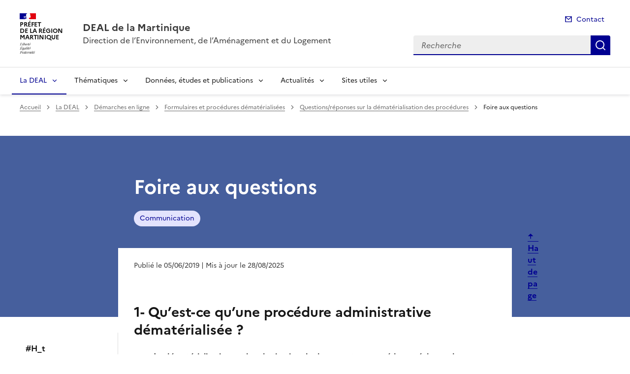

--- FILE ---
content_type: text/html; charset=utf-8
request_url: https://www.martinique.developpement-durable.gouv.fr/questions-reponses-sur-la-dematerialisation-des-r399.html
body_size: 12685
content:
<!doctype html>
<html dir="ltr" lang="fr">
	<head>
	<meta charset="utf-8">
<link rel="schema.dcterms" href="http://purl.org/dc/terms/" />

<title>Questions/réponses sur la dématérialisation des procédures | DEAL de la Martinique</title>
<meta name="description" content="<p><font color=purple><strong>1- Qu’est-ce qu’une procédure administrative dématérialisée ?</strong></font></p>
<blockquote class=spip_poesie><div>La dématérialisation est la substitution de document ou procédures réels par des documents ou procédure numériques. D’un point de vue pratique, la dématérialisation consiste à mettre en oeuvre des moyens électroniques pour effectuer des opérations de traitement, d’échange et de stockage d’informations sans support papier. A priori, elle n’a aucun effet sur le contenu de ces informations qui restent ce qu’elles sont indépendamment de la forme que prend leur support.</div>
</blockquote><hr class=spip /><h2 class=spip></h2>
<p><font color=purple><strong>2- Toutes les procédures administratives de la DEAL Martinique sont-elles dématérialisées ?</strong></font></p>
<blockquote class=spip_poesie><div><strong>Non</strong></div>
<div>Les procédures à la DEAL sont dématérialisées au fur et à mesure, 2019 étant l’année de lancement des dématérialisations de procédures.</div>
</blockquote><hr class=spip /><h2 class=spip></h2>
<p><font color=purple><strong>3- L’existence d’une procédure dématérialisée supprime-t-elle la possibilité de transmettre sa demande sous format papier ?</strong></font></p>
<blockquote class=spip_poesie><div><strong>Non</strong></div>
<div>La DEAL Martinique laisse aux usagers la possibilité de transmettre leurs demandes soit par voie dématérialisée, soit sous format papier.</div>
</blockquote><hr class=spip /><h2 class=spip></h2>
<p><font color=purple><strong>4- De quoi ai-je besoin pour accéder à une démarche en ligne ?</strong></font></p>
<blockquote class=spip_poesie><div>L’usager doit indiquer une adresse électronique valide. Cette adresse peut être utilisée pour l’envoi de toute réponse de l’administration relative à la demande.</div>
<div>&nbsp;</div>
<div>Dans le cas d’un professionnel ou d’une association, un identifiant de la personne morale concernée doit être fourni dans le champ en texte libre du formulaire (numéro d’inscription au répertoire des entreprises et de leurs établissements – SIRET – ou numéro d’inscription au répertoire national des associations).</div>
</blockquote><hr class=spip /><h2 class=spip></h2>
<p><font color=purple><strong>5- À qui dois-je m’adresser si j’ai un problème avec une procédure dématérialisée ?</strong></font></p>
<blockquote class=spip_poesie><div>Par messagerie, à la DEAL Martinique, Mission Stratégie, Performance et promotion du Développement Durable&nbsp;: <a href=mailto:d-sppdd.deal-martinique@developpement-durable.gouv.fr class=spip_mail>d-sppdd.deal-martinique@developpement-durable.gouv.fr</a></div>
</blockquote><hr class=spip /><h2 class=spip></h2>
<p><font color=purple><strong>6- Comment puis-je être certain que ma demande est bien transmise ?</strong></font></p>
<blockquote class=spip_poesie><div>Pour toutes les démarches dématérialisées, un accusé de réception est automatiquement transmis, vous indiquant que la transmission s’est bien passée.</div>
<div>Par la suite, un nouveau message vous indique le passage en instruction de votre dossier ou éventuellement des demandes complémentaires liées à l’instruction de votre dossier.</div>
</blockquote>" />
<meta name="dcterms.title" content="Questions/réponses sur la dématérialisation des procédures" />

<meta name="dcterms.creator" content="DEAL de la Martinique" />
<meta name="dcterms.date" content="2019-06-05" />
 

<meta name="dcterms.modified" content="2025-08-28" />
<meta name="dcterms.subject" content="" />
<meta name="dcterms.format" content="text/html" />
<meta name="dcterms.language" content="fr" />
<meta name="dcterms.identifier" content="https://www.martinique.developpement-durable.gouv.fr/questions-reponses-sur-la-dematerialisation-des-r399.html" />

<meta name="dcterms.isPartOf" content="Formulaires et procédures dématérialisées" />

<meta name="dcterms.type" content="" />
<meta name="keywords" content="" />
<meta name="description" content="1- Qu'est-ce qu'une proc&#233;dure administrative d&#233;mat&#233;rialis&#233;e ?
La d&#233;mat&#233;rialisation est la substitution de document ou proc&#233;dures r&#233;els par des documents ou proc&#233;dure num&#233;riques. D'un point de vue pratique, la d&#233;mat&#233;rialisation consiste &#224; mettre en oeuvre des moyens &#233;lectroniques pour effectuer des op&#233;rations de traitement, d'&#233;change et de stockage d'informations sans support papier. A priori, elle n'a aucun effet sur le contenu de ces informations qui restent ce qu'elles sont ind&#233;pendamment de la forme que prend leur support. 2- Toutes les proc&#233;dures administratives de la DEAL Martinique sont-elles d&#233;mat&#233;rialis&#233;es ?
Non
Les proc&#233;dures &#224; la DEAL sont d&#233;mat&#233;rialis&#233;es au fur et &#224; mesure, 2019 &#233;tant l'ann&#233;e de lancement des d&#233;mat&#233;rialisations de proc&#233;dures. 3- L'existence d'une proc&#233;dure d&#233;mat&#233;rialis&#233;e supprime-t-elle la possibilit&#233; de transmettre sa demande sous format papier ?
Non
La DEAL Martinique laisse aux usagers la possibilit&#233; de transmettre leurs demandes soit par voie d&#233;mat&#233;rialis&#233;e, soit sous format papier. 4- De quoi ai-je besoin pour acc&#233;der &#224; une d&#233;marche en ligne ?
L'usager doit indiquer une adresse &#233;lectronique valide. Cette adresse peut &#234;tre utilis&#233;e pour l'envoi de toute r&#233;ponse de l'administration relative &#224; la demande. Dans le cas d'un professionnel ou d'une association, un identifiant de la personne morale concern&#233;e doit &#234;tre fourni dans le champ en texte libre du formulaire (num&#233;ro d'inscription au r&#233;pertoire des entreprises et de leurs &#233;tablissements &#8211; SIRET &#8211; ou num&#233;ro d'inscription au r&#233;pertoire national des associations). 5- &#192; qui dois-je m'adresser si j'ai un probl&#232;me avec une proc&#233;dure d&#233;mat&#233;rialis&#233;e ?
Par messagerie, &#224; la DEAL Martinique, Mission Strat&#233;gie, Performance et promotion du D&#233;veloppement Durable : d-sppdd.deal-martinique@developpement-durable.gouv.fr 6- Comment puis-je &#234;tre certain que ma demande est bien transmise ?
Pour toutes les d&#233;marches d&#233;mat&#233;rialis&#233;es, un accus&#233; de r&#233;ception est automatiquement transmis, vous indiquant que la transmission s'est bien pass&#233;e.
Par la suite, un nouveau message vous indique le passage en instruction de votre dossier ou &#233;ventuellement des demandes compl&#233;mentaires li&#233;es &#224; l'instruction de votre dossier.
" />
<link rel="canonical" href="https://www.martinique.developpement-durable.gouv.fr/questions-reponses-sur-la-dematerialisation-des-r399.html" />
<!-- Balises meta Open Graph -->
<meta property="og:locale" content="fr_FR" />
<meta property="og:title" content="Questions/réponses sur la dématérialisation des procédures" />
<meta property="og:description" content="1- Qu’est-ce qu’une procédure administrative dématérialisée ? La dématérialisation est la substitution de document ou procédures réels par des (…)" />
<meta property="og:image" content="https://www.martinique.developpement-durable.gouv.fr/IMG/logo/rubon88.png" />
<meta property="og:type" content="website">
<meta property="og:url" content="https://www.martinique.developpement-durable.gouv.fr/questions-reponses-sur-la-dematerialisation-des-r399.html" />
<meta property="og:site_name" content="DEAL de la Martinique"/>
<meta property="og:image:alt" content="Questions/réponses sur la dématérialisation des procédures">

<!-- Balise méta pour twitter -->
<meta name="twitter:card" content="summary_large_image">
<meta name="twitter:site" content="DEAL de la Martinique">
<meta name="twitter:image:alt" content="Questions/réponses sur la dématérialisation des procédures">

<script>
var mediabox_settings={"auto_detect":true,"ns":"box","tt_img":true,"sel_g":"#documents_portfolio a[type='image\/jpeg'],#documents_portfolio a[type='image\/png'],#documents_portfolio a[type='image\/gif']","sel_c":".mediabox","str_ssStart":"Diaporama","str_ssStop":"Arr\u00eater","str_cur":"{current}\/{total}","str_prev":"Pr\u00e9c\u00e9dent","str_next":"Suivant","str_close":"Fermer","str_loading":"Chargement\u2026","str_petc":"Taper \u2019Echap\u2019 pour fermer","str_dialTitDef":"Boite de dialogue","str_dialTitMed":"Affichage d\u2019un media","splash_url":"","lity":{"skin":"_simple-dark","maxWidth":"90%","maxHeight":"90%","minWidth":"400px","minHeight":"","slideshow_speed":"2500","opacite":"0.9","defaultCaptionState":"expanded"}};
</script>
<!-- insert_head_css --><link rel='stylesheet' href='local/cache-css/299a0c08b045837a86d79b7fc9feac52.css?1765814374' type='text/css' />


<link rel='stylesheet' type='text/css' media='all' href='local/cache-css/cssdyn-css_barre_outils_icones_css-b5b3c47d.css?1761141852' />

<link rel="stylesheet" href="local/cache-css/cssdyn-_css_ciwidget27_css-0df46bad.css?1761141853" /><link rel="stylesheet" href="local/cache-css/cssdyn-_css_cibloc22_css-d65e9a1e.css?1761141853" type="text/css" />
		
<script type='text/javascript' src='local/cache-js/23a2f2c47ccfdc9e5b1df626c9235481.js?1765814374'></script>










<!-- insert_head -->




<script type='text/javascript' src='local/cache-js/jsdyn-javascript_porte_plume_start_js-280be790.js?1761141853'></script>
<script type="text/javascript" src="plugins-dist/ciwidget/lib/tarteaucitron/tarteaucitron.min.js" id="ciwidget_tarteaucitron"></script><script type="text/javascript">
            tarteaucitron.init({
                "hashtag": "#tarteaucitron",
                "highPrivacy": true,
                "orientation": "top",
                "showIcon": false,
                "adblocker": false,
                "showAlertSmall": false,
                "cookieslist": true,
                "removeCredit": true,
                "bodyPosition": "top",
            });
            </script><script type='text/javascript' src='local/cache-js/jsdyn-_js_cibloc_js-42181633.js?1761141854'></script><link rel="stylesheet" href="local/cache-css/cssdyn-css_charte_css-38734ad3.css?1765814371" type="text/css" />
                <meta name="viewport" content="width=device-width, initial-scale=1, shrink-to-fit=no">

                <link rel="apple-touch-icon" href="plugins-dist/internet_pm21/images/favicons/apple-touch-icon.png"><!-- 180180 -->
                <link rel="icon" href="plugins-dist/internet_pm21/images/favicons/favicon.svg" type="image/svg+xml">
                <link rel="shortcut icon" href="plugins-dist/internet_pm21/images/favicons/favicon.ico" type="image/x-icon"><!-- 3232 -->
                <link rel="manifest" href="plugins-dist/internet_pm21/images/favicons/manifest.webmanifest" crossorigin="use-credentials">

<script type='text/javascript'>
<!--
function chainemail(titreobjet) {
        chaine_mail = "mailto:?subject=" + titreobjet;
        chaine_mail += "&body=Je recommande cette page : " + escape(titreobjet);
        chaine_mail += ". Pour la consulter, cliquer sur ce lien :" + escape(location.href);
        location.href = chaine_mail;
}
-->
</script>
  	</head>
  	<body>

	<div class="fr-skiplinks" id="top">
   	<nav class="fr-container" role="navigation" aria-label="Accès rapide">
        	<ul class="fr-skiplinks__list">
            		<li>
                		<a class="fr-link" href="#contenu">Accéder au contenu</a>
            		</li>
            		<li>
                		<a class="fr-link" href="#header-navigation">Accéder au menu</a>
            		</li>
            		<li>
                		<a class="fr-link" href="#header-search">Accéder à la recherche</a>
            		</li>
            		<li>
                		<a class="fr-link" href="#footer">Accéder au pied de page</a>
            		</li>
        	</ul>
    	</nav>
</div>
<header role="banner" class="fr-header">
	<div class="fr-header__body">
        	<div class="fr-container">
            		<div class="fr-header__body-row">
                		<div class="fr-header__brand fr-enlarge-link">
                    			<div class="fr-header__brand-top">
						 
							 
								<div class="fr-header__logo">
	<p class="fr-logo">
        	
                	
		
                	
		
                	
		
                	
		
                	
		
                	
		
                	
		
                	
		
                	
		
                	
		
                	
		
                	
		
                	
		
                	
		
                	
		
                	
		
                	
		
                	
		
                	
		
                	
		
                	
		
                	
		
                	
		
                	
		
                	
		
                	
		
                	
		
                	  Préfet<br>de la région<br>Martinique
		
                	
		
                	
		
                	
		
                	
		
                	
		
                	
		
                	
		
                	
		
                	
		
                	
		
                	
		
                	
		
                	
		
                	
		
                	
		
                	
		
	</p>
</div>							
						
						
						<div class="fr-header__navbar">
                            				<button class="fr-btn--search fr-btn" data-fr-opened="false" aria-controls="modal-recherche" title="Rechercher" id="btn-recherche">
                                				Rechercher
                            				</button>
                            				<button class="fr-btn--menu fr-btn" data-fr-opened="false" aria-controls="modal-menu" id="btn-menu" aria-haspopup="menu" title="Menu">
                                				Menu
                            				</button>
                        			</div>
                    			</div>
                    			<div class="fr-header__service">
                        			<a href="spip.php?page=sommaire" title="Accueil | DEAL de la Martinique">
                            				<p class="fr-header__service-title">DEAL de la Martinique</p>
                        			</a>
						<p class="fr-header__service-tagline">Direction de l&#8217;Environnement, de l&#8217;Aménagement et du Logement</p>
                    			</div>
                		</div>
                		<div class="fr-header__tools">
					<div class="fr-header__tools-links">
                                                <ul class="fr-links-group">
                                                        <li>
                                                                <a class="fr-link fr-fi-mail-line" href="spip.php?page=contact">Contact</a>
                                                        </li>
                                                </ul>
						
						
                                        </div>
                    			<div class="fr-header__search fr-modal" id="modal-recherche">
                        			<div class="fr-container fr-container-lg--fluid">
                            				<button class="fr-btn--close fr-btn" aria-controls="modal-recherche">Fermer</button>
							<form action="spip.php?page=recherche" method="get">
                                                                <input type="hidden" name="page" value="recherche">
                            					<div class="fr-search-bar" id="header-search" role="search">
                                					<label class="fr-label" for="search-input">Recherche</label>
                                					<input class="fr-input" placeholder="Recherche" type="search" id="search-input" name="recherche" title="Recherche">
                                					<button class="fr-btn" title="Recherche" type="submit">
                                    						Recherche
                                					</button>
                            					</div>
							</form>
                        			</div>
                    			</div>
                		</div>
            		</div>
        	</div>
    	</div><div class="fr-header__menu fr-modal" id="modal-menu">
                <div class="fr-container">
			<button class="fr-btn--close fr-btn" aria-controls="modal-menu">Fermer</button>
                        
                        
                        
                        
                        
                        
                        
                        
                        
                        
                        
                        
                        
                        
                        
                        
	
			
                        	
                                	
                        	
				
                                        
				
                	

                	

			<div class="fr-header__menu-links"></div>
                        <nav class="fr-nav" id="header-navigation" role="navigation" aria-label="Menu principal">
                                <ul class="fr-nav__list">
                                        
						
                                        	
                                        	
                                        	
                                        	
                                        	
						 
						<li class="fr-nav__item">
                                                        <button class="fr-nav__btn" aria-expanded="false" aria-controls="menu-545"  aria-current="true">La DEAL</button>
                                                        <div class="fr-collapse fr-menu" id="menu-545">
                                                                <ul class="fr-menu__list">
                                                                        
                                                                        <li>
                                                                                
                                                                                <a class="fr-nav__link" href="presentation-de-la-deal-martinique-r549.html" target="_self" >
                                                                                        Présentation de la DEAL Martinique
                                                                                </a>
                                                                        </li>
                                                                        
                                                                        <li>
                                                                                
                                                                                <a class="fr-nav__link" href="espace-recrutement-r560.html" target="_self" >
                                                                                        Espace recrutement
                                                                                </a>
                                                                        </li>
                                                                        
                                                                        <li>
                                                                                 
                                                                                <a class="fr-nav__link" href="demarches-en-ligne-r398.html" target="_self"  aria-current="page">
                                                                                        Démarches en ligne
                                                                                </a>
                                                                        </li>
                                                                        
                                                                        <li>
                                                                                
                                                                                <a class="fr-nav__link" href="service-public-r561.html" target="_self" >
                                                                                        Service public +
                                                                                </a>
                                                                        </li>
                                                                        
                                                                </ul>
                                                        </div>
                                                </li>
						
					
						
                                        	
                                        	
                                        	
                                        	
                                        	
                                        	
                                        	
						
						<li class="fr-nav__item">
                                                        <button class="fr-nav__btn" aria-expanded="false" aria-controls="menu-546" >Thématiques</button>
                                                        <div class="fr-collapse fr-menu" id="menu-546">
                                                                <ul class="fr-menu__list">
                                                                        
                                                                        <li>
                                                                                
                                                                                <a class="fr-nav__link" href="risques-energie-climat-r2.html" target="_self" >
                                                                                        Risques Energie Climat
                                                                                </a>
                                                                        </li>
                                                                        
                                                                        <li>
                                                                                
                                                                                <a class="fr-nav__link" href="paysage-eau-biodiversite-r1.html" target="_self" >
                                                                                        Paysage Eau Biodiversité
                                                                                </a>
                                                                        </li>
                                                                        
                                                                        <li>
                                                                                
                                                                                <a class="fr-nav__link" href="connaissance-urbanisme-batiment-amenagement-r3.html" target="_self" >
                                                                                        Connaissance Urbanisme Bâtiment Aménagement 
                                                                                </a>
                                                                        </li>
                                                                        
                                                                        <li>
                                                                                
                                                                                <a class="fr-nav__link" href="logement-renouvellement-urbain-r4.html" target="_self" >
                                                                                        Logement Renouvellement Urbain
                                                                                </a>
                                                                        </li>
                                                                        
                                                                        <li>
                                                                                
                                                                                <a class="fr-nav__link" href="transport-mobilite-r5.html" target="_self" >
                                                                                        Transport - Mobilité
                                                                                </a>
                                                                        </li>
                                                                        
                                                                        <li>
                                                                                
                                                                                <a class="fr-nav__link" href="appui-au-pilotage-r7.html" target="_self" >
                                                                                        Appui au Pilotage
                                                                                </a>
                                                                        </li>
                                                                        
                                                                        <li>
                                                                                
                                                                                <a class="fr-nav__link" href="gestion-domaniale-r445.html" target="_self" >
                                                                                        Gestion domaniale
                                                                                </a>
                                                                        </li>
                                                                        
                                                                </ul>
                                                        </div>
                                                </li>
						
					
						
                                        	
                                        	
                                        	
                                        	
						
						<li class="fr-nav__item">
                                                        <button class="fr-nav__btn" aria-expanded="false" aria-controls="menu-547" >Données, études et publications</button>
                                                        <div class="fr-collapse fr-menu" id="menu-547">
                                                                <ul class="fr-menu__list">
                                                                        
                                                                        <li>
                                                                                
                                                                                <a class="fr-nav__link" href="etudes-et-publications-r557.html" target="_self" >
                                                                                        Etudes et publications
                                                                                </a>
                                                                        </li>
                                                                        
                                                                        <li>
                                                                                
                                                                                <a class="fr-nav__link" href="participation-du-public-r18.html" target="_self" >
                                                                                        Participation du Public
                                                                                </a>
                                                                        </li>
                                                                        
                                                                        <li>
                                                                                
                                                                                <a class="fr-nav__link" href="marches-publics-r302.html" target="_self" >
                                                                                        Marchés publics
                                                                                </a>
                                                                        </li>
                                                                        
                                                                        <li>
                                                                                
                                                                                <a class="fr-nav__link" href="donnees-geographiques-et-statistiques-r558.html" target="_self" >
                                                                                        Données géographiques et statistiques
                                                                                </a>
                                                                        </li>
                                                                        
                                                                </ul>
                                                        </div>
                                                </li>
						
					
						
                                        	
                                        	
						
						<li class="fr-nav__item">
                                                        <button class="fr-nav__btn" aria-expanded="false" aria-controls="menu-19" >Actualités</button>
                                                        <div class="fr-collapse fr-menu" id="menu-19">
                                                                <ul class="fr-menu__list">
                                                                        
                                                                        <li>
                                                                                
                                                                                <a class="fr-nav__link" href="communique-de-presse-r73.html" target="_self" >
                                                                                        Communiqué de presse
                                                                                </a>
                                                                        </li>
                                                                        
                                                                        <li>
                                                                                
                                                                                <a class="fr-nav__link" href="actualites-et-evenements-r361.html" target="_self" >
                                                                                        Actualités et évènements
                                                                                </a>
                                                                        </li>
                                                                        
                                                                </ul>
                                                        </div>
                                                </li>
						
					
						
                                        	
                                        	
                                        	
						
						<li class="fr-nav__item">
                                                        <button class="fr-nav__btn" aria-expanded="false" aria-controls="menu-548" >Sites utiles</button>
                                                        <div class="fr-collapse fr-menu" id="menu-548">
                                                                <ul class="fr-menu__list">
                                                                        
                                                                        <li>
                                                                                
                                                                                <a class="fr-nav__link" href="sites-ministeriels-r9.html" target="_self" >
                                                                                        Sites ministériels
                                                                                </a>
                                                                        </li>
                                                                        
                                                                        <li>
                                                                                
                                                                                <a class="fr-nav__link" href="sites-pratiques-r12.html" target="_self" >
                                                                                        Sites pratiques
                                                                                </a>
                                                                        </li>
                                                                        
                                                                        <li>
                                                                                
                                                                                <a class="fr-nav__link" href="sites-locaux-r41.html" target="_self" >
                                                                                        Sites locaux
                                                                                </a>
                                                                        </li>
                                                                        
                                                                </ul>
                                                        </div>
                                                </li>
						
					
                                </ul>
                        </nav>
                </div>
	</div>
</header>
<div class="fr-container">
	<nav role="navigation" class="fr-breadcrumb" aria-label="vous êtes ici :">
		<button class="fr-breadcrumb__button" aria-expanded="false" aria-controls="breadcrumb">Voir le fil d'Ariane</button>
		<div class="fr-collapse" id="breadcrumb">
	       		<ol class="fr-breadcrumb__list">
	                	<li>
	                        	<a class="fr-breadcrumb__link" href="spip.php?page=sommaire">Accueil</a>
	                	</li>
	                	
	        			<li>
	                        		<a class="fr-breadcrumb__link" href="la-deal-r545.html">La DEAL</a>
	                        	</li>
	                	
	        			<li>
	                        		<a class="fr-breadcrumb__link" href="demarches-en-ligne-r398.html">Démarches en ligne</a>
	                        	</li>
	                	
	        			<li>
	                        		<a class="fr-breadcrumb__link" href="formulaires-et-procedures-dematerialisees-r88.html">Formulaires et procédures dématérialisées</a>
	                        	</li>
	                	
	                	<li>
	                		<a class="fr-breadcrumb__link" aria-current="page" role="link" aria-disabled="true">Questions/réponses sur la dématérialisation des procédures</a>
	                	</li>
	        	</ol>
		</div>
	</nav>
</div>



<main id="main" role="main">
<div class="container_1col fr-container container-rubrique fr-mb-4w" id="contenu">
	<div class="fr-grid-row">
		<div class="fr-col col-rubrique">
			<div class="fr-container container-titre-rubrique">
        			<div class="fr-grid-row">
					<div class="fr-col aplat-rubrique">
						<div class="fr-col-10">
               						<h1 class="titre-rubrique fr-display-xs fr-p-4w">Questions/réponses sur la dématérialisation des procédures</h1>
						</div>
					</div>
				</div>
			</div>
			<div class="fr-container container-descriptif-rubrique">
        			<div class="fr-grid-row">
                			<div class="entete-rubrique fr-col-10">
                        			<div class="descriptif-rubrique fr-pl-4w fr-pr-4w fr-pb-4w">
                                			<p class="texte-descriptif-rubrique fr-text--lead">1- Qu’est-ce qu’une procédure administrative dématérialisée ?
La dématérialisation est la substitution de document ou procédures réels par des documents ou procédure numériques. D’un point de vue pratique, la dématérialisation consiste à mettre en oeuvre des moyens électroniques pour effectuer des opérations de traitement, d’échange et de stockage d’informations sans support papier. A priori, elle n’a aucun effet sur le contenu de ces informations qui restent ce qu’elles sont indépendamment de la forme que prend leur support.

2- Toutes les procédures administratives de la DEAL Martinique sont-elles dématérialisées ?
Non
Les procédures à la DEAL sont dématérialisées au fur et à mesure, 2019 étant l’année de lancement des dématérialisations de procédures.

3- L’existence d’une procédure dématérialisée supprime-t-elle la possibilité de transmettre sa demande sous format papier ?
Non
La DEAL Martinique laisse aux usagers la possibilité de transmettre leurs demandes soit par voie dématérialisée, soit sous format papier.

4- De quoi ai-je besoin pour accéder à une démarche en ligne ?
L’usager doit indiquer une adresse électronique valide. Cette adresse peut être utilisée pour l’envoi de toute réponse de l’administration relative à la demande.
&nbsp;
Dans le cas d’un professionnel ou d’une association, un identifiant de la personne morale concernée doit être fourni dans le champ en texte libre du formulaire (numéro d’inscription au répertoire des entreprises et de leurs établissements – SIRET – ou numéro d’inscription au répertoire national des associations).

5- À qui dois-je m’adresser si j’ai un problème avec une procédure dématérialisée ?
Par messagerie, à la DEAL Martinique, Mission Stratégie, Performance et promotion du Développement Durable&nbsp;: d-sppdd.deal-martinique@developpement-durable.gouv.fr

6- Comment puis-je être certain que ma demande est bien transmise ?
Pour toutes les démarches dématérialisées, un accusé de réception est automatiquement transmis, vous indiquant que la transmission s’est bien passée.
Par la suite, un nouveau message vous indique le passage en instruction de votre dossier ou éventuellement des demandes complémentaires liées à l’instruction de votre dossier.
</p>
                        			</div>
                			</div>
        			</div>
			</div>
			
        			<script type="text/javascript">
        <!--
        document.location.href="foire-aux-questions-a1300.html"
        //-->
        </script>



<div class="liste-articles fr-mt-6w fr-pl-2w">
<a id='pagination_listearticles' class='pagination_ancre'></a>

	<div class="item-liste-articles fr-card fr-enlarge-link">
    		<div class="fr-card__body">
			<div class="fr-card__content">
        			<h2 class="fr-card__title fr-h4">
            				<a href="foire-aux-questions-a1300.html" class="fr-card__link article-card-lien" title="Foire aux questions" >Foire aux questions</a>
        			</h2>
				<p class="fr-card__desc fr-mt-1w">Consultez la FAQ consacrée à la dématérialisation des procédures</p>
				<div class="fr-card__start">
					
                                	<ul class="fr-tags-group">
                                	
                                	        <li>
                                	                <p class="tag_card fr-card__detail fr-tag">Communication</p>
                                	        </li>
                                	
                                	</ul>
                        	
					<p class="date_card fr-card__detail">5 juin 2019</p>
				</div>
			</div>
		</div>
	</div>

</div>	
<div class="contener-pagination">
	</div>			
		</div>
	</div>
	<div id="blocoutils" class="blocoutils fr-mb-4w fr-mt-4w fr-pl-3w">
        <div class="fr-share-rubrique fr-share">
                <h2 class="charte-share__title fr-share__title">Partager la page</h2>
                <ul class="fr-share__group">
                        <li>
                                <a class="fr-share__link fr-share__link--facebook" title="Partager sur Facebook - ouvre une nouvelle fenêtre" href="http://www.facebook.com/sharer.php?u=https%3A%2F%2Fwww.martinique.developpement-durable.gouv.fr%2Fquestions-reponses-sur-la-dematerialisation-des-r399.html&amp;t=Questions/r&#233;ponses sur la d&#233;mat&#233;rialisation des proc&#233;dures" target="_blank" rel="noopener" onclick="window.open(this.href,'Partager sur Facebook','toolbar=no,location=yes,status=no,menubar=no,scrollbars=yes,resizable=yes,width=600,height=450'); event.preventDefault();">Partager sur Facebook</a>
                        </li>
                        <li>
                                <a class="fr-share__link fr-share__link--twitter-x" title="Partager sur X - ouvre une nouvelle fenêtre" href="https://x.com/share?text=Questions/r&#195;&#169;ponses sur la d&#195;&#169;mat&#195;&#169;rialisation des proc&#195;&#169;dures&amp;url=https%3A%2F%2Fwww.martinique.developpement-durable.gouv.fr%2Fquestions-reponses-sur-la-dematerialisation-des-r399.html" target="_blank" rel="noopener" onclick="window.open(this.href,'Partager sur X','toolbar=no,location=yes,status=no,menubar=no,scrollbars=yes,resizable=yes,width=600,height=420'); event.preventDefault();">Partager sur X</a>
                        </li>
                        <li>
                                <a class="fr-share__link fr-share__link--linkedin" title="Partager sur LinkedIn - ouvre une nouvelle fenêtre" href="http://www.linkedin.com/shareArticle?mini=true&amp;url=https%3A%2F%2Fwww.martinique.developpement-durable.gouv.fr%2Fquestions-reponses-sur-la-dematerialisation-des-r399.html&amp;title=Questions/r&#233;ponses sur la d&#233;mat&#233;rialisation des proc&#233;dures" target="_blank" rel="noopener" onclick="window.open(this.href,'Partager sur LinkedIn','toolbar=no,location=yes,status=no,menubar=no,scrollbars=yes,resizable=yes,width=550,height=550'); event.preventDefault();">Partager sur LinkedIn</a>
                        </li>
                        <li>
                                <a class="fr-share__link fr-share__link--mail" href="javascript:chainemail('DEAL de la Martinique - Questions/reponses sur la dematerialisation des procedures')" title="Partager par email">Partager par email</a>
                        </li>
                        <li>
				<span id="tocopy" class="masque" aria-hidden="true">https://www.martinique.developpement-durable.gouv.fr/questions-reponses-sur-la-dematerialisation-des-r399.html</span>
                                <button class="fr-share__link fr-share__link--copy js-copy" title="Copier le lien de la page dans le presse-papier" onclick="navigator.clipboard.writeText(window.location);alert('Adresse copiée dans le presse papier.');" data-target="#tocopy">Copier le lien de la page dans le presse-papier</button>
                        </li>
                </ul>
        </div>
        <div class="abonnement-rubrique">
                
        </div>
</div>

<script>
        var btncopy = document.querySelector('.js-copy');
        if(btncopy) {
                btncopy.addEventListener('click', docopy);
        }

        function docopy() {

                // Cible de l'élément qui doit être copié
                var target = this.dataset.target;
                var fromElement = document.querySelector(target);
                if(!fromElement) {
                        return;
                }

                // Sélection des caractères concernés
                var range = document.createRange();
                var selection = window.getSelection();
                range.selectNode(fromElement);
                selection.removeAllRanges();
                selection.addRange(range);

                try {
                        // Exécution de la commande de copie
                        var result = document.execCommand('copy');
                        if (result) {
                                // La copie a réussi
                                alert('Adresse copiée dans le presse papier.');
                        }
                }
                catch(err) {
                        // Une erreur est surevnue lors de la tentative de copie
                        alert(err);
                }

                // Fin de l'opération
                selection = window.getSelection();
                if (typeof selection.removeRange === 'function') {
                        selection.removeRange(range);
                } else if (typeof selection.removeAllRanges === 'function') {
                        selection.removeAllRanges();
                }
        }
</script></div>
<div class="retourhaut_rubrique fr-grid-row--right">
	<a class="fr-link fr-fi-arrow-up-fill fr-link--icon-left" href="#top">
	Haut de page
</a></div>
</main>

<script type="text/javascript">
<!--
if (typeof cibcOptOut != 'function' || cibcOptOut()!="oui"){
  var _paq = _paq || [];
  _paq.push(['setDocumentTitle', 'la_deal::demarches_en_ligne::formulaires_et_procedures_dematerialisees::r399-questions/reponses_sur_la_dematerialisation_des_procedures']);
  _paq.push(['setDownloadClasses', ["LienTelecharg","document"]]);
  _paq.push(['trackPageView']);
  _paq.push(['enableLinkTracking']);
  (function() {
    var u="//audience-sites.din.developpement-durable.gouv.fr/";
    _paq.push(['setTrackerUrl', u+'piwik.php']);
    _paq.push(['setSiteId', '97']);
    var d=document, g=d.createElement('script'), s=d.getElementsByTagName('script')[0];
    g.type='text/javascript'; g.async=true; g.defer=true; g.src=u+'piwik.js'; s.parentNode.insertBefore(g,s);
  })();
}
function piwikTrackVideo(type,section,page,x1){
        _paq.push(['trackEvent', 'Video', 'Play', page]);
}
//-->
</script>
<noscript><p><img src="//audience-sites.din.developpement-durable.gouv.fr/piwik.php?idsite=97&rec=1&action_name=la_deal::demarches_en_ligne::formulaires_et_procedures_dematerialisees::r399-questions/reponses_sur_la_dematerialisation_des_procedures" style="border:0;" alt="" /></p></noscript>


<script type="text/javascript">
<!--
function ciTrackVideo(type,section,page,x1) {
  if (typeof xitiTrackVideo == 'function') {
    xitiTrackVideo(type,section,page,x1);
  }
  if(typeof piwikTrackVideo == 'function') {
    piwikTrackVideo(type,section,page,x1);
  }
}
//-->
</script><footer class="fr-footer" role="contentinfo" id="footer">
	
        <div class="fr-footer__top">
                <div class="fr-container">
                        <div class="fr-grid-row fr-grid-row--start fr-grid-row--gutters">
                                
                                <div class="fr-col-12 fr-col-sm-3 fr-col-md-2">
                                        <h2 class="fr-footer__top-cat">La DEAL</h2>
                                        <ul class="fr-footer__top-list">
                                                
                                                <li>
                                                        <a class="fr-footer__top-link" href="accueil-r8.html">Accueil</a>
                                                </li>
                                                
                                                <li>
                                                        <a class="fr-footer__top-link" href="presentation-de-la-deal-martinique-r549.html">Présentation de la DEAL Martinique</a>
                                                </li>
                                                
                                                <li>
                                                        <a class="fr-footer__top-link" href="espace-recrutement-r560.html">Espace recrutement</a>
                                                </li>
                                                
                                                <li>
                                                        <a class="fr-footer__top-link" href="demarches-en-ligne-r398.html">Démarches en ligne</a>
                                                </li>
                                                
                                                <li>
                                                        <a class="fr-footer__top-link" href="service-public-r561.html">Service public +</a>
                                                </li>
                                                
                                        </ul>
                                </div>
                                 
                                <div class="fr-col-12 fr-col-sm-3 fr-col-md-2">
                                        <h2 class="fr-footer__top-cat">Thématiques</h2>
                                        <ul class="fr-footer__top-list">
                                                
                                                <li>
                                                        <a class="fr-footer__top-link" href="risques-energie-climat-r2.html">Risques Energie Climat</a>
                                                </li>
                                                
                                                <li>
                                                        <a class="fr-footer__top-link" href="paysage-eau-biodiversite-r1.html">Paysage Eau Biodiversité</a>
                                                </li>
                                                
                                                <li>
                                                        <a class="fr-footer__top-link" href="connaissance-urbanisme-batiment-amenagement-r3.html">Connaissance Urbanisme Bâtiment Aménagement </a>
                                                </li>
                                                
                                                <li>
                                                        <a class="fr-footer__top-link" href="logement-renouvellement-urbain-r4.html">Logement Renouvellement Urbain</a>
                                                </li>
                                                
                                                <li>
                                                        <a class="fr-footer__top-link" href="transport-mobilite-r5.html">Transport - Mobilité</a>
                                                </li>
                                                
                                                <li>
                                                        <a class="fr-footer__top-link" href="appui-au-pilotage-r7.html">Appui au Pilotage</a>
                                                </li>
                                                
                                                <li>
                                                        <a class="fr-footer__top-link" href="gestion-domaniale-r445.html">Gestion domaniale</a>
                                                </li>
                                                
                                        </ul>
                                </div>
                                 
                         </div>
                </div>
        </div>
	
        <div class="fr-container">
		 
			<div class="fr-footer__body">
        <div class="fr-footer__brand fr-enlarge-link">
                 
                        <a href="spip.php?page=sommaire" title="Accueil - DEAL de la Martinique - Martinique">
	
			<p class="fr-logo">
	        		Préfet<br>de la région<br>Martinique
			</p>
	 
	        </a>                
        </div>		
		
                <div class="fr-footer__content">
                        <p class="fr-footer__content-desc">La Direction de l’environnement, de l’aménagement et du logement de Martinique intervient sur l’ensemble des champs de l’aménagement du territoire et est chargée de mettre en oeuvre les politiques du ministère de la Transition Ecologique.</p>
                         
                        	<ul class="fr-footer__content-list">
	<li class="fr-footer__content-item">
        	<a class="fr-footer__content-link" title="info.gouv.fr - ouvre une nouvelle fenêtre" target="_blank" href="https://www.info.gouv.fr">info.gouv.fr</a>
	</li>
        <li class="fr-footer__content-item">
        	<a class="fr-footer__content-link" title="service-public.gouv.fr - ouvre une nouvelle fenêtre" target="_blank" href="https://service-public.gouv.fr">service-public.gouv.fr</a>
    	</li>
        <li class="fr-footer__content-item">
        	<a class="fr-footer__content-link" title="legifrance.gouv.fr - ouvre une nouvelle fenêtre" target="_blank" href="https://legifrance.gouv.fr">legifrance.gouv.fr</a>
        </li>
        <li class="fr-footer__content-item">
       		<a class="fr-footer__content-link" title="data.gouv.fr - ouvre une nouvelle fenêtre" target="_blank" href="https://data.gouv.fr">data.gouv.fr</a>
	</li>
</ul>                	
                </div>
        </div>
	<div class="fr-footer__bottom">
                <ul class="liste-pied-page fr-footer__bottom-list">
                        <li class="fr-footer__bottom-item">
                                <a class="fr-footer__bottom-link" href="spip.php?page=plan">Plan du site</a>
                        </li>
			<li class="fr-footer__bottom-item">
                                <a class="fr-footer__bottom-link" href="spip.php?page=glossaire">Glossaire</a>
                        </li>
			
                        <li class="fr-footer__bottom-item">
                                <a class="fr-footer__bottom-link" href="mentions-legales-a1808.html">Mentions légales</a>
                        </li>
			
                        <li class="fr-footer__bottom-item">
                                <a class="fr-footer__bottom-link" href="nous-contacter-a110.html">Nous contacter</a>
                        </li>
			
                        <li class="fr-footer__bottom-item">
                                <a class="fr-footer__bottom-link" href="declaration-d-accessibilite-a1790.html">Déclaration d&#8217;accessibilité</a>
                        </li>
			

			                </ul>
                <div class="fr-footer__bottom-copy">
                        <p>
				Sauf mention contraire, tous les contenus de ce site sont sous <a href="https://github.com/etalab/licence-ouverte/blob/master/LO.md" title="licence etalab-2.0 (nouvelle fenêtre)" target="_blank">licence etalab-2.0</a>
                	</p>
                </div>
        </div>
    </div>
</footer>		

		<script type="module" src="plugins-dist/internet_pm21/js/dsfr.module.min.js"></script>
		<script type="text/javascript" nomodule src="plugins-dist/internet_pm21/js/dsfr.nomodule.min.js"></script>
		<script type="text/javascript" src="plugins-dist/internet_pm21/js/charte.js"></script>
		<svg id="svg-sprite" xmlns="http://www.w3.org/2000/svg" xmlns:xlink="http://www.w3.org/1999/xlink" aria-hidden="true" focusable="false">
    	<symbol id="symbol-section-rss" viewBox="0 0 18 18">
		<path fill="none" d="M 0,0 H 24 V 24 H 0 Z"></path>
		<path d="M 0,0 C 9.941,0 18,8.059 18,18 H 15 C 15,9.716 8.284,3 0,3 Z m 0,7 c 6.075,0 11,4.925 11,11 H 8 A 8,8 0 0 0 0,10 Z m 0,7 a 4,4 0 0 1 4,4 H 0 Z"></path>
    	</symbol>
	<symbol id="symbol-telecharger" viewBox="0 0 24 24">
		<path fill="none" d="M0 0h24v24H0z"></path>
                <path d="M3 19h18v2H3v-2zm10-5.828L19.071 7.1l1.414 1.414L12 17 3.515 8.515 4.929 7.1 11 13.17V2h2v11.172z"></path>
        </symbol>
	<symbol id="symbol-trombone" viewBox="0 0 24 24">
		<path fill="none" d="M0 0h24v24H0z"></path>
                <path d="M14 13.5V8a4 4 0 1 0-8 0v5.5a6.5 6.5 0 1 0 13 0V4h2v9.5a8.5 8.5 0 1 1-17 0V8a6 6 0 1 1 12 0v5.5a3.5 3.5 0 0 1-7 0V8h2v5.5a1.5 1.5 0 0 0 3 0z"></path>
        </symbol>
	<symbol id="symbol-memesujet" viewBox="0 0 24 24">
		<path fill="none" d="M0 0h24v24H0z"></path>
                <path d="M20 22H4a1 1 0 0 1-1-1V3a1 1 0 0 1 1-1h16a1 1 0 0 1 1 1v18a1 1 0 0 1-1 1zm-1-2V4H5v16h14zM7 6h4v4H7V6zm0 6h10v2H7v-2zm0 4h10v2H7v-2zm6-9h4v2h-4V7z"></path>
        </symbol>
	<symbol id="symbol-abonnement" viewBox="0 0 24 24">
		<path fill="none" d="M0 0h24v24H0z"></path>
                <path d="M22 20H2v-2h1v-6.969C3 6.043 7.03 2 12 2s9 4.043 9 9.031V18h1v2zM5 18h14v-6.969C19 7.148 15.866 4 12 4s-7 3.148-7 7.031V18zm4.5 3h5a2.5 2.5 0 1 1-5 0z"></path>
        </symbol>
	<symbol id="symbol-links" viewBox="0 0 24 24">
		<path fill="none" d="M0 0h24v24H0z"></path>
                <path d="M13.06 8.11l1.415 1.415a7 7 0 0 1 0 9.9l-.354.353a7 7 0 0 1-9.9-9.9l1.415 1.415a5 5 0 1 0 7.071 7.071l.354-.354a5 5 0 0 0 0-7.07l-1.415-1.415 1.415-1.414zm6.718 6.011l-1.414-1.414a5 5 0 1 0-7.071-7.071l-.354.354a5 5 0 0 0 0 7.07l1.415 1.415-1.415 1.414-1.414-1.414a7 7 0 0 1 0-9.9l.354-.353a7 7 0 0 1 9.9 9.9z"></path>
        </symbol>
	<symbol id="symbol-arrow-left" viewBox="0 0 100 100">
        	<path d="M31.87,46.9,62,16.74a4.31,4.31,0,1,1,6.1,6.09L41,50,68.13,77.17A4.31,4.31,0,0,1,62,83.26L31.87,53A4.38,4.38,0,0,1,31.87,46.9Z"></path>
    	</symbol>
    	<symbol id="symbol-arrow-right" viewBox="0 0 100 100">
        	<path d="M68.13,53.1,38,83.26a4.31,4.31,0,0,1-6.1-6.09L59,50,31.87,22.83A4.31,4.31,0,0,1,38,16.74L68.13,47A4.38,4.38,0,0,1,68.13,53.1Z"></path>
    	</symbol>
	<symbol id="symbol-player-audio" viewBox="0 0 180 157.262">
        	<rect height="157"  width="180" data-name="Rectangle 122" id="Rectangle_122"></rect>
  		<g transform="translate(-3977.357 -168.762)" data-name="Groupe 630" id="Groupe_630">
    			<path fill="#fff" transform="translate(0 -201.747)" data-name="Tracé 235" id="Tracé_235"
       				d="M4025.965,475.055c2.013,2.275,4.515,4.086,4.184,6.578-.245,1.839-1.964,2.016-2.19,3.858-.326,2.661,2.693,5.975,5.938,7.144,1.691.61,1.537.278,4.3,1.373,3.044,1.2,5.048,2,6.092,3.909.709,1.3.385,2.037,1.356,3.007a5.4,5.4,0,0,0,3.263,1.284,4.116,4.116,0,0,0,.454.009c-9.526,16.08-12.842,20.661-19.2,25.291.828,0,6.443.053,9.141.016,13.448-5.495,19.887-8.374,24.532-13.168a26.79,26.79,0,0,0,7.417-19.115,26.319,26.319,0,0,0-2.763-12.22,18.7,18.7,0,0,1-22.448-16.619,18.682,18.682,0,0,1,7.5-16.712,2.879,2.879,0,0,0-.36-.65l-.011-.015a37.157,37.157,0,0,1-2.2-3.78c-.387-.767-.749-1.555-1.083-2.351l-3.314,1.706a.667.667,0,0,1-.9-.288l-4.123-8.01a.667.667,0,0,1,.288-.9l1.829-.941c-2.136-3.766-3.887-7.091-5.267-9.815,0,0-2.624-5.179-6.381-13.606-.335-.751-.639-1.472-.639-1.472-.231-.558-.5-1.222-.853-2.106a55.7,55.7,0,0,1-1.769-5.892,4.165,4.165,0,0,1-.088-2.192,49.661,49.661,0,0,0-8.406,7.435c-8.875,10.225-9.524,28.289-4.627,34.259,1.5,1.825,4.794,4.532,5.433,9.25.431,3.179-.837,3.639-1.062,7.46A25.278,25.278,0,0,0,4025.965,475.055Z">
			</path>
    			<path fill="#fff" transform="translate(-414.308 -636.231)" data-name="Tracé 236" id="Tracé_236"
       				d="M4469.288,883.38a20.338,20.338,0,0,1,3.7-1.78,3.45,3.45,0,0,1-.278-.668,36.608,36.608,0,0,0-1.67-3.952c-.413-.836-.863-1.662-1.342-2.467l-4.024,2.155c.333.8.7,1.588,1.083,2.357a36.53,36.53,0,0,0,2.155,3.71A3.436,3.436,0,0,1,4469.288,883.38Z">
			</path>
    			<path fill="#fff" transform="translate(-102.914 0)" data-name="Tracé 237" id="Tracé_237"
       				d="M4231.912,256.267c-.194-.8-.571-1.149-2.474-3.409-1.546-1.838-.925-1.167-1.938-2.34-2.785-3.223-4.569-4.926-5.463-6.491.074-.172.131-.325.173-.45-.086.1-.171.2-.257.3a4.764,4.764,0,0,1-.587-1.968,7.661,7.661,0,0,1,0-1.1c.163-1.229.855-1.965,1.126-4.156.445-3.6-.825-6.356-1.878-8.922a122.383,122.383,0,0,1-5.113-15.69,14.719,14.719,0,0,0,5.389-7.2c2.208-6.848-2.144-13.029-4.027-15.7-3.655-5.191-9.395-9.176-11-8.006-1.306.95.861,4.757-.582,5.818-1.034.761-2.83-.692-9.334-4.223-.725-.393-7.691-4.093-11.919-3.958a17.27,17.27,0,0,0-6.063,1.518c-4.691,1.71-15.756-2.626-19.018,1.273-1.521,1.819-.874,2.041-3.081,4.187a6.2,6.2,0,0,1-2.737,1.5,3.383,3.383,0,0,0-.947,1.255c-2.09,4.752-.463,20.736-.463,20.736.06.587.16,1.58.366,2.907a56.894,56.894,0,0,0,1.611,7.074,74.522,74.522,0,0,0,2.967,8.349l1.638-.843a.666.666,0,0,1,.9.288l4.123,8.01a.666.666,0,0,1-.288.9l-3.276,1.687c.479.808.93,1.638,1.344,2.477a37.1,37.1,0,0,1,1.7,4.027l.006.017a2.825,2.825,0,0,0,.3.68,18.7,18.7,0,0,1,10.426,35.893,27.473,27.473,0,0,1,2.8,12.594,28.126,28.126,0,0,1-7.86,20.093c-4.958,5.117-13.926,9.258-22.3,12.4,5.948,0,44.89.48,49.49.08a38.026,38.026,0,0,0,3.721-11.31c2.039-11.655,4.712-13.458,7.234-15.691a15.128,15.128,0,0,1,1.273-1c1.279.076,5.887.045,6.951.01a12.747,12.747,0,0,0,7.463-2.288,8.353,8.353,0,0,0,2.84-3.471,8.183,8.183,0,0,0,.467-4.766c-.4-1.81-1.272-2.41-1.242-4.325a3.808,3.808,0,0,1,.347-1.961c.7-1.259,2-1.277,2.533-2.657a2.814,2.814,0,0,0,.178-1.136,4.085,4.085,0,0,0-2.017-3,2.859,2.859,0,0,0,.352-.146,4.436,4.436,0,0,0,1.993-2.858,6.32,6.32,0,0,0,.242-1.665,11.971,11.971,0,0,1-1.455-3.181c-.495-1.713-.82-2.837-.314-3.778.892-1.662,3.286-.727,4.837-2.635A4.5,4.5,0,0,0,4231.912,256.267Z">
			</path>
  		</g>
	</symbol>
</svg>
</body>
</html>



--- FILE ---
content_type: text/html; charset=utf-8
request_url: https://www.martinique.developpement-durable.gouv.fr/foire-aux-questions-a1300.html
body_size: 14311
content:
<!doctype html>
<html dir="ltr" lang="fr">
	<head>
	<meta charset="utf-8">
<title>Foire aux questions | DEAL de la Martinique</title>
<link rel="schema.dcterms" href="http://purl.org/dc/terms/" />
<meta name="dcterms.title" content="Foire aux questions" />
<meta name="dcterms.creator" content="DEAL de la Martinique" />
<meta name="dcterms.date" content="2019-06-05" />
<meta name="dcterms.modified" content="2025-08-28" />
<meta name="dcterms.subject" content="Communication, " />
<meta name="dcterms.format" content="text/html" />
<meta name="dcterms.language" content="fr" />
<meta name="dcterms.identifier" content="https://www.martinique.developpement-durable.gouv.fr/foire-aux-questions-a1300.html" />

<meta name="dcterms.isPartOf" content="Questions/réponses sur la dématérialisation des procédures" />

<meta name="dcterms.type" content="" />
<meta name="keywords" content="Communication, " />
<link rel="canonical" href="https://www.martinique.developpement-durable.gouv.fr/foire-aux-questions-a1300.html" />
<meta name="description" content="Consultez la FAQ consacr&#233;e &#224; la d&#233;mat&#233;rialisation des proc&#233;dures" />
<!-- Balises meta Open Graph -->
<meta property="og:locale" content="fr_FR" />
<meta property="og:title" content="Foire aux questions" />
<meta property="og:description" content="Consultez la FAQ consacrée à la dématérialisation des procédures" />
<meta property="og:image" content="https://www.martinique.developpement-durable.gouv.fr/IMG/logo/arton1300.png" />
<meta property="og:type" content="website">
<meta property="og:url" content="https://www.martinique.developpement-durable.gouv.fr/foire-aux-questions-a1300.html" />
<meta property="og:site_name" content="DEAL de la Martinique"/>
<meta property="og:image:alt" content="Foire aux questions">

<!-- Balise méta pour twitter -->
<meta name="twitter:card" content="summary_large_image">
<meta name="twitter:site" content="DEAL de la Martinique">
<meta name="twitter:image:alt" content="Foire aux questions">

<script>
var mediabox_settings={"auto_detect":true,"ns":"box","tt_img":true,"sel_g":"#documents_portfolio a[type='image\/jpeg'],#documents_portfolio a[type='image\/png'],#documents_portfolio a[type='image\/gif']","sel_c":".mediabox","str_ssStart":"Diaporama","str_ssStop":"Arr\u00eater","str_cur":"{current}\/{total}","str_prev":"Pr\u00e9c\u00e9dent","str_next":"Suivant","str_close":"Fermer","str_loading":"Chargement\u2026","str_petc":"Taper \u2019Echap\u2019 pour fermer","str_dialTitDef":"Boite de dialogue","str_dialTitMed":"Affichage d\u2019un media","splash_url":"","lity":{"skin":"_simple-dark","maxWidth":"90%","maxHeight":"90%","minWidth":"400px","minHeight":"","slideshow_speed":"2500","opacite":"0.9","defaultCaptionState":"expanded"}};
</script>
<!-- insert_head_css --><link rel='stylesheet' href='local/cache-css/299a0c08b045837a86d79b7fc9feac52.css?1765814374' type='text/css' />


<link rel='stylesheet' type='text/css' media='all' href='local/cache-css/cssdyn-css_barre_outils_icones_css-b5b3c47d.css?1761141852' />

<link rel="stylesheet" href="local/cache-css/cssdyn-_css_ciwidget27_css-0df46bad.css?1761141853" /><link rel="stylesheet" href="local/cache-css/cssdyn-_css_cibloc22_css-d65e9a1e.css?1761141853" type="text/css" />
		
<script type='text/javascript' src='local/cache-js/23a2f2c47ccfdc9e5b1df626c9235481.js?1765814374'></script>










<!-- insert_head -->




<script type='text/javascript' src='local/cache-js/jsdyn-javascript_porte_plume_start_js-280be790.js?1761141853'></script>
<script type="text/javascript" src="plugins-dist/ciwidget/lib/tarteaucitron/tarteaucitron.min.js" id="ciwidget_tarteaucitron"></script><script type="text/javascript">
            tarteaucitron.init({
                "hashtag": "#tarteaucitron",
                "highPrivacy": true,
                "orientation": "top",
                "showIcon": false,
                "adblocker": false,
                "showAlertSmall": false,
                "cookieslist": true,
                "removeCredit": true,
                "bodyPosition": "top",
            });
            </script><script type='text/javascript' src='local/cache-js/jsdyn-_js_cibloc_js-42181633.js?1761141854'></script><link rel="stylesheet" href="local/cache-css/cssdyn-css_charte_css-38734ad3.css?1765814371" type="text/css" />
                <meta name="viewport" content="width=device-width, initial-scale=1, shrink-to-fit=no">

                <link rel="apple-touch-icon" href="plugins-dist/internet_pm21/images/favicons/apple-touch-icon.png"><!-- 180180 -->
                <link rel="icon" href="plugins-dist/internet_pm21/images/favicons/favicon.svg" type="image/svg+xml">
                <link rel="shortcut icon" href="plugins-dist/internet_pm21/images/favicons/favicon.ico" type="image/x-icon"><!-- 3232 -->
                <link rel="manifest" href="plugins-dist/internet_pm21/images/favicons/manifest.webmanifest" crossorigin="use-credentials">

<script type='text/javascript'>
<!--
function chainemail(titreobjet) {
        chaine_mail = "mailto:?subject=" + titreobjet;
        chaine_mail += "&body=Je recommande cette page : " + escape(titreobjet);
        chaine_mail += ". Pour la consulter, cliquer sur ce lien :" + escape(location.href);
        location.href = chaine_mail;
}
-->
</script>
  	</head>
  	<body>

	<div class="fr-skiplinks" id="top">
   	<nav class="fr-container" role="navigation" aria-label="Accès rapide">
        	<ul class="fr-skiplinks__list">
            		<li>
                		<a class="fr-link" href="#contenu">Accéder au contenu</a>
            		</li>
            		<li>
                		<a class="fr-link" href="#header-navigation">Accéder au menu</a>
            		</li>
            		<li>
                		<a class="fr-link" href="#header-search">Accéder à la recherche</a>
            		</li>
            		<li>
                		<a class="fr-link" href="#footer">Accéder au pied de page</a>
            		</li>
        	</ul>
    	</nav>
</div>
<header role="banner" class="fr-header">
	<div class="fr-header__body">
        	<div class="fr-container">
            		<div class="fr-header__body-row">
                		<div class="fr-header__brand fr-enlarge-link">
                    			<div class="fr-header__brand-top">
						 
							 
								<div class="fr-header__logo">
	<p class="fr-logo">
        	
                	
		
                	
		
                	
		
                	
		
                	
		
                	
		
                	
		
                	
		
                	
		
                	
		
                	
		
                	
		
                	
		
                	
		
                	
		
                	
		
                	
		
                	
		
                	
		
                	
		
                	
		
                	
		
                	
		
                	
		
                	
		
                	
		
                	
		
                	  Préfet<br>de la région<br>Martinique
		
                	
		
                	
		
                	
		
                	
		
                	
		
                	
		
                	
		
                	
		
                	
		
                	
		
                	
		
                	
		
                	
		
                	
		
                	
		
                	
		
	</p>
</div>							
						
						
						<div class="fr-header__navbar">
                            				<button class="fr-btn--search fr-btn" data-fr-opened="false" aria-controls="modal-recherche" title="Rechercher" id="btn-recherche">
                                				Rechercher
                            				</button>
                            				<button class="fr-btn--menu fr-btn" data-fr-opened="false" aria-controls="modal-menu" id="btn-menu" aria-haspopup="menu" title="Menu">
                                				Menu
                            				</button>
                        			</div>
                    			</div>
                    			<div class="fr-header__service">
                        			<a href="spip.php?page=sommaire" title="Accueil | DEAL de la Martinique">
                            				<p class="fr-header__service-title">DEAL de la Martinique</p>
                        			</a>
						<p class="fr-header__service-tagline">Direction de l&#8217;Environnement, de l&#8217;Aménagement et du Logement</p>
                    			</div>
                		</div>
                		<div class="fr-header__tools">
					<div class="fr-header__tools-links">
                                                <ul class="fr-links-group">
                                                        <li>
                                                                <a class="fr-link fr-fi-mail-line" href="spip.php?page=contact">Contact</a>
                                                        </li>
                                                </ul>
						
						
                                        </div>
                    			<div class="fr-header__search fr-modal" id="modal-recherche">
                        			<div class="fr-container fr-container-lg--fluid">
                            				<button class="fr-btn--close fr-btn" aria-controls="modal-recherche">Fermer</button>
							<form action="spip.php?page=recherche" method="get">
                                                                <input type="hidden" name="page" value="recherche">
                            					<div class="fr-search-bar" id="header-search" role="search">
                                					<label class="fr-label" for="search-input">Recherche</label>
                                					<input class="fr-input" placeholder="Recherche" type="search" id="search-input" name="recherche" title="Recherche">
                                					<button class="fr-btn" title="Recherche" type="submit">
                                    						Recherche
                                					</button>
                            					</div>
							</form>
                        			</div>
                    			</div>
                		</div>
            		</div>
        	</div>
    	</div><div class="fr-header__menu fr-modal" id="modal-menu">
                <div class="fr-container">
			<button class="fr-btn--close fr-btn" aria-controls="modal-menu">Fermer</button>
                        
                        
                        
                        
                        
                        
                        
                        
                        
                        
                        
                        
                        
                        
                        
                        
	
			

                	
                        	
                        	        
				
                                        
                	

			<div class="fr-header__menu-links"></div>
                        <nav class="fr-nav" id="header-navigation" role="navigation" aria-label="Menu principal">
                                <ul class="fr-nav__list">
                                        
						
                                        	
                                        	
                                        	
                                        	
                                        	
						 
						<li class="fr-nav__item">
                                                        <button class="fr-nav__btn" aria-expanded="false" aria-controls="menu-545"  aria-current="true">La DEAL</button>
                                                        <div class="fr-collapse fr-menu" id="menu-545">
                                                                <ul class="fr-menu__list">
                                                                        
                                                                        <li>
                                                                                
                                                                                <a class="fr-nav__link" href="presentation-de-la-deal-martinique-r549.html" target="_self" >
                                                                                        Présentation de la DEAL Martinique
                                                                                </a>
                                                                        </li>
                                                                        
                                                                        <li>
                                                                                
                                                                                <a class="fr-nav__link" href="espace-recrutement-r560.html" target="_self" >
                                                                                        Espace recrutement
                                                                                </a>
                                                                        </li>
                                                                        
                                                                        <li>
                                                                                 
                                                                                <a class="fr-nav__link" href="demarches-en-ligne-r398.html" target="_self"  aria-current="page">
                                                                                        Démarches en ligne
                                                                                </a>
                                                                        </li>
                                                                        
                                                                        <li>
                                                                                
                                                                                <a class="fr-nav__link" href="service-public-r561.html" target="_self" >
                                                                                        Service public +
                                                                                </a>
                                                                        </li>
                                                                        
                                                                </ul>
                                                        </div>
                                                </li>
						
					
						
                                        	
                                        	
                                        	
                                        	
                                        	
                                        	
                                        	
						
						<li class="fr-nav__item">
                                                        <button class="fr-nav__btn" aria-expanded="false" aria-controls="menu-546" >Thématiques</button>
                                                        <div class="fr-collapse fr-menu" id="menu-546">
                                                                <ul class="fr-menu__list">
                                                                        
                                                                        <li>
                                                                                
                                                                                <a class="fr-nav__link" href="risques-energie-climat-r2.html" target="_self" >
                                                                                        Risques Energie Climat
                                                                                </a>
                                                                        </li>
                                                                        
                                                                        <li>
                                                                                
                                                                                <a class="fr-nav__link" href="paysage-eau-biodiversite-r1.html" target="_self" >
                                                                                        Paysage Eau Biodiversité
                                                                                </a>
                                                                        </li>
                                                                        
                                                                        <li>
                                                                                
                                                                                <a class="fr-nav__link" href="connaissance-urbanisme-batiment-amenagement-r3.html" target="_self" >
                                                                                        Connaissance Urbanisme Bâtiment Aménagement 
                                                                                </a>
                                                                        </li>
                                                                        
                                                                        <li>
                                                                                
                                                                                <a class="fr-nav__link" href="logement-renouvellement-urbain-r4.html" target="_self" >
                                                                                        Logement Renouvellement Urbain
                                                                                </a>
                                                                        </li>
                                                                        
                                                                        <li>
                                                                                
                                                                                <a class="fr-nav__link" href="transport-mobilite-r5.html" target="_self" >
                                                                                        Transport - Mobilité
                                                                                </a>
                                                                        </li>
                                                                        
                                                                        <li>
                                                                                
                                                                                <a class="fr-nav__link" href="appui-au-pilotage-r7.html" target="_self" >
                                                                                        Appui au Pilotage
                                                                                </a>
                                                                        </li>
                                                                        
                                                                        <li>
                                                                                
                                                                                <a class="fr-nav__link" href="gestion-domaniale-r445.html" target="_self" >
                                                                                        Gestion domaniale
                                                                                </a>
                                                                        </li>
                                                                        
                                                                </ul>
                                                        </div>
                                                </li>
						
					
						
                                        	
                                        	
                                        	
                                        	
						
						<li class="fr-nav__item">
                                                        <button class="fr-nav__btn" aria-expanded="false" aria-controls="menu-547" >Données, études et publications</button>
                                                        <div class="fr-collapse fr-menu" id="menu-547">
                                                                <ul class="fr-menu__list">
                                                                        
                                                                        <li>
                                                                                
                                                                                <a class="fr-nav__link" href="etudes-et-publications-r557.html" target="_self" >
                                                                                        Etudes et publications
                                                                                </a>
                                                                        </li>
                                                                        
                                                                        <li>
                                                                                
                                                                                <a class="fr-nav__link" href="participation-du-public-r18.html" target="_self" >
                                                                                        Participation du Public
                                                                                </a>
                                                                        </li>
                                                                        
                                                                        <li>
                                                                                
                                                                                <a class="fr-nav__link" href="marches-publics-r302.html" target="_self" >
                                                                                        Marchés publics
                                                                                </a>
                                                                        </li>
                                                                        
                                                                        <li>
                                                                                
                                                                                <a class="fr-nav__link" href="donnees-geographiques-et-statistiques-r558.html" target="_self" >
                                                                                        Données géographiques et statistiques
                                                                                </a>
                                                                        </li>
                                                                        
                                                                </ul>
                                                        </div>
                                                </li>
						
					
						
                                        	
                                        	
						
						<li class="fr-nav__item">
                                                        <button class="fr-nav__btn" aria-expanded="false" aria-controls="menu-19" >Actualités</button>
                                                        <div class="fr-collapse fr-menu" id="menu-19">
                                                                <ul class="fr-menu__list">
                                                                        
                                                                        <li>
                                                                                
                                                                                <a class="fr-nav__link" href="communique-de-presse-r73.html" target="_self" >
                                                                                        Communiqué de presse
                                                                                </a>
                                                                        </li>
                                                                        
                                                                        <li>
                                                                                
                                                                                <a class="fr-nav__link" href="actualites-et-evenements-r361.html" target="_self" >
                                                                                        Actualités et évènements
                                                                                </a>
                                                                        </li>
                                                                        
                                                                </ul>
                                                        </div>
                                                </li>
						
					
						
                                        	
                                        	
                                        	
						
						<li class="fr-nav__item">
                                                        <button class="fr-nav__btn" aria-expanded="false" aria-controls="menu-548" >Sites utiles</button>
                                                        <div class="fr-collapse fr-menu" id="menu-548">
                                                                <ul class="fr-menu__list">
                                                                        
                                                                        <li>
                                                                                
                                                                                <a class="fr-nav__link" href="sites-ministeriels-r9.html" target="_self" >
                                                                                        Sites ministériels
                                                                                </a>
                                                                        </li>
                                                                        
                                                                        <li>
                                                                                
                                                                                <a class="fr-nav__link" href="sites-pratiques-r12.html" target="_self" >
                                                                                        Sites pratiques
                                                                                </a>
                                                                        </li>
                                                                        
                                                                        <li>
                                                                                
                                                                                <a class="fr-nav__link" href="sites-locaux-r41.html" target="_self" >
                                                                                        Sites locaux
                                                                                </a>
                                                                        </li>
                                                                        
                                                                </ul>
                                                        </div>
                                                </li>
						
					
                                </ul>
                        </nav>
                </div>
	</div>
</header>
<div class="fr-container">
	<nav role="navigation" class="fr-breadcrumb" aria-label="vous êtes ici :">
		<button class="fr-breadcrumb__button" aria-expanded="false" aria-controls="breadcrumb">Voir le fil d'Ariane</button>
        	<div class="fr-collapse" id="breadcrumb">
			<ol class="fr-breadcrumb__list">
        	        	<li>
        	        		<a class="fr-breadcrumb__link" href="spip.php?page=sommaire">Accueil</a>
        	        	</li>
				
        	                	
						<li>
        	        				<a class="fr-breadcrumb__link" href="la-deal-r545.html">La DEAL</a>
						</li>
					
						<li>
        	        				<a class="fr-breadcrumb__link" href="demarches-en-ligne-r398.html">Démarches en ligne</a>
						</li>
					
						<li>
        	        				<a class="fr-breadcrumb__link" href="formulaires-et-procedures-dematerialisees-r88.html">Formulaires et procédures dématérialisées</a>
						</li>
					
					<li>
        	        	        	<a class="fr-breadcrumb__link" href="questions-reponses-sur-la-dematerialisation-des-r399.html">Questions/réponses sur la dématérialisation des procédures</a>
					</li>
        	        	
				<li>
					<a class="fr-breadcrumb__link" aria-current="page" role="link" aria-disabled="true">Foire aux questions</a>
        	        	</li>
			</ol>
		</div>
	</nav>
</div>



<div class="aplat-article">
</div>

<main id="main" role="main">
<div class="fr-container" id="contenu">
	<div class="fr-grid-row">
		<div class="fr-col-2 col-gauche">
			<nav class="sommaire-sidemenu fr-sidemenu fr-sidemenu--sticky fr-mt-4w" role="navigation" aria-label="Sommaire">
        			<div class="sommaire-sidemenu__inner fr-sidemenu__inner">
                			<button class="somaire-sidemenu__btn fr-sidemenu__btn" hidden aria-controls="fr-sidemenu-wrapper" aria-expanded="false">Dans cette rubrique</button>
                			<!--sommaire--><div class="fr-collapse nav-sommaire-5" id="fr-sidemenu-wrapper"><ul class="sommaire-sidemenu__list fr-sidemenu__list">
<li class="fr-sidemenu__item" id="s-t"><a href="#H_t" class="sommaire-sidemenu__link fr-sidemenu__link">#H_t</a></li>
<li class="fr-sidemenu__item" id="s-t-d41d"><a href="#H_t-d41d" class="sommaire-sidemenu__link fr-sidemenu__link">#H_t-d41d</a></li>
<li class="fr-sidemenu__item" id="s-t-2"><a href="#H_t-2" class="sommaire-sidemenu__link fr-sidemenu__link">#H_t-2</a></li>
<li class="fr-sidemenu__item" id="s-t-3"><a href="#H_t-3" class="sommaire-sidemenu__link fr-sidemenu__link">#H_t-3</a></li>
<li class="fr-sidemenu__item" id="s-t-4"><a href="#H_t-4" class="sommaire-sidemenu__link fr-sidemenu__link">#H_t-4</a></li></ul></div><!--/sommaire-->
        			</div>
			</nav>
		</div>
		<div class="fr-col-8 col-article">
			<div class="entete-article">
				<h1 class="titre-article fr-display-xs fr-mb-3w">Foire aux questions</h1>
				
                                	<ul class="fr-tags-group">
                                
                                                <li>
                                                        <a href="communication-m339.html?lang=fr" class="tag-bandeau fr-tag" target="_self">
                                                        	Communication
                                                	</a>
                                 		</li>
                                 
                                 	</ul>
                                 
			</div>
			<div class="contenu-article">
				
				<div class="date-article fr-mt-4w fr-pt-3w">
					<p class="fr-text--sm">
                                       	<time datetime="2019-06-5">Publié le 05/06/2019</time>
                                        <time datetime="2025-08-28"> | Mis à jour le 28/08/2025</time>
                                       	
					</p>
                                </div>
			
				<div class="texte-article fr-text fr-mt-8w fr-mb-3w">
					<h3 class="spip"><strong>1- Qu’est-ce qu’une procédure administrative dématérialisée&nbsp;?</h3><blockquote class="spip_poesie"><div>La dématérialisation est la substitution de document ou procédures réels par des documents ou procédure numériques. D’un point de vue pratique, la dématérialisation consiste à mettre en oeuvre des moyens électroniques pour effectuer des opérations de traitement, d’échange et de stockage d’informations sans support papier. A priori, elle n’a aucun effet sur le contenu de ces informations qui restent ce qu’elles sont indépendamment de la forme que prend leur support.</div>
</blockquote><hr class="spip" /><h2 class="spip" id='H_t'></h2><h3 class="spip"><strong>2- Toutes les procédures administratives de la <abbr class='indication_glossaire' title='Direction de l&#039;Environnement, de l&#039;Aménagement et du Logement'>DEAL</abbr> Martinique sont-elles dématérialisées&nbsp;?</h3><blockquote class="spip_poesie"><div><strong>Non</strong></div>
<div>Les procédures à la DEAL sont dématérialisées au fur et à mesure, 2019 étant l’année de lancement des dématérialisations de procédures.</div>
</blockquote><hr class="spip" /><h2 class="spip" id='H_t-d41d'></h2><h3 class="spip"><strong>3- L’existence d’une procédure dématérialisée supprime-t-elle la possibilité de transmettre sa demande sous format papier&nbsp;?</h3><blockquote class="spip_poesie"><div><strong>Non</strong></div>
<div>La DEAL Martinique laisse aux usagers la possibilité de transmettre leurs demandes soit par voie dématérialisée, soit sous format papier.</div>
</blockquote><hr class="spip" /><h2 class="spip" id='H_t-2'></h2><h3 class="spip"><strong>4- De quoi ai-je besoin pour accéder à une démarche en ligne&nbsp;?</h3><blockquote class="spip_poesie"><div>L’usager doit indiquer une adresse électronique valide. Cette adresse peut être utilisée pour l’envoi de toute réponse de l’administration relative à la demande.</div>
<div>&nbsp;</div>
<div>Dans le cas d’un professionnel ou d’une association, un identifiant de la personne morale concernée doit être fourni dans le champ en texte libre du formulaire (numéro d’inscription au répertoire des entreprises et de leurs établissements – SIRET – ou numéro d’inscription au répertoire national des associations).</div>
</blockquote><hr class="spip" /><h2 class="spip" id='H_t-3'></h2><h3 class="spip"><strong>5- À qui dois-je m’adresser si j’ai un problème avec une procédure dématérialisée&nbsp;?</h3><blockquote class="spip_poesie"><div>Par messagerie, à la DEAL Martinique, Mission Stratégie, Performance et promotion du Développement Durable&nbsp;: <a href="mailto:d-sppdd.deal-martinique@developpement-durable.gouv.fr" class="spip_mail">d-sppdd.deal-martinique@developpement-durable.gouv.fr</a></div>
</blockquote><hr class="spip" /><h2 class="spip" id='H_t-4'></h2><h3 class="spip"><strong>6- Comment puis-je être certain que ma demande est bien transmise&nbsp;?</h3><blockquote class="spip_poesie"><div>Pour toutes les démarches dématérialisées, un accusé de réception est automatiquement transmis, vous indiquant que la transmission s’est bien passée.</div>
<div>Par la suite, un nouveau message vous indique le passage en instruction de votre dossier ou éventuellement des demandes complémentaires liées à l’instruction de votre dossier.</div>
</blockquote>
					
				</div>

				
			</div>
			<div class="annexe-article fr-mb-4w">			
				<div id="blocoutils" class="blocoutils">
	<div class="fr-share-article fr-share">
    		<h2 class="charte-share__title fr-share__title">Partager la page</h2>
    		<ul class="fr-share__group">
        		<li>
            			<a class="fr-share__link fr-share__link--facebook" title="Partager sur Facebook - ouvre une nouvelle fenêtre" href="http://www.facebook.com/sharer.php?u=https%3A%2F%2Fwww.martinique.developpement-durable.gouv.fr%2Ffoire-aux-questions-a1300.html&amp;t=Foire aux questions" target="_blank" rel="noopener" onclick="window.open(this.href,'Partager sur Facebook','toolbar=no,location=yes,status=no,menubar=no,scrollbars=yes,resizable=yes,width=600,height=450'); event.preventDefault();">Partager sur Facebook</a>
        		</li>
        		<li>
            			<a class="fr-share__link fr-share__link--twitter-x" title="Partager sur X - ouvre une nouvelle fenêtre" href="https://x.com/share?text=Foire aux questions&amp;url=https%3A%2F%2Fwww.martinique.developpement-durable.gouv.fr%2Ffoire-aux-questions-a1300.html" target="_blank" rel="noopener" onclick="window.open(this.href,'Partager sur X','toolbar=no,location=yes,status=no,menubar=no,scrollbars=yes,resizable=yes,width=600,height=420'); event.preventDefault();">Partager sur X</a>
        		</li>
        		<li>
            			<a class="fr-share__link fr-share__link--linkedin" title="Partager sur LinkedIn - ouvre une nouvelle fenêtre" href="http://www.linkedin.com/shareArticle?mini=true&amp;url=https%3A%2F%2Fwww.martinique.developpement-durable.gouv.fr%2Ffoire-aux-questions-a1300.html&amp;title=Foire aux questions" target="_blank" rel="noopener" onclick="window.open(this.href,'Partager sur LinkedIn','toolbar=no,location=yes,status=no,menubar=no,scrollbars=yes,resizable=yes,width=550,height=550'); event.preventDefault();">Partager sur LinkedIn</a>
        		</li>
        		<li>
            			<a class="fr-share__link fr-share__link--mail" href="javascript:chainemail('DEAL de la Martinique - Foire aux questions')" title="Partager par email">Partager par email</a>
        		</li>
        		<li>
				<span id="tocopy" class="masque" aria-hidden="true">https://www.martinique.developpement-durable.gouv.fr/foire-aux-questions-a1300.html</span>
            			<button class="fr-share__link fr-share__link--copy js-copy" title="Copier le lien de la page dans le presse-papier" onclick="navigator.clipboard.writeText(window.location);alert('Adresse copiée dans le presse papier.');" data-target="#tocopy">Copier le lien de la page dans le presse-papier</button>
        		</li>
    		</ul>
	</div>
	<div class="abonnement-article">
		
	</div>
</div>

<script>
	var btncopy = document.querySelector('.js-copy');
	if(btncopy) {
		btncopy.addEventListener('click', docopy);
	}

	function docopy() {

    		// Cible de l'élément qui doit être copié
    		var target = this.dataset.target;
    		var fromElement = document.querySelector(target);
    		if(!fromElement) {
			return;
		}

    		// Sélection des caractères concernés
    		var range = document.createRange();
    		var selection = window.getSelection();
    		range.selectNode(fromElement);
    		selection.removeAllRanges();
    		selection.addRange(range);

    		try {
        		// Exécution de la commande de copie
        		var result = document.execCommand('copy');
        		if (result) {
            			// La copie a réussi
            			alert('Adresse copiée dans le presse papier.');
        		}
    		}
    		catch(err) {
        		// Une erreur est surevnue lors de la tentative de copie
        		alert(err);
    		}

    		// Fin de l'opération
    		selection = window.getSelection();
    		if (typeof selection.removeRange === 'function') {
        		selection.removeRange(range);
    		} else if (typeof selection.removeAllRanges === 'function') {
        		selection.removeAllRanges();
    		}
	}
</script>	

				<div class="commentaires fr-mt-4v fr-mb-4w">
                                	<div class="titre_commentaires">
                                	        <span class="icone_commentaires fr-fi-edit-fill fr-mr-2w" aria-hidden="true"></span>
                                	        <h2 id="titre_formulaire_forum" class="commentaires_titre">Commentaires</h2>
                                	</div>
                                	<!-- // Redbug 9617 surcharge de greffons.spip/forum/formulaires/forum.html -->

<div class="formulaire_spip formulaire_forum" id="formulaire_forum">




<p>Tous les champs marqués d’un astérisque (*) sont obligatoires.</p>

<form action="/foire-aux-questions-a1300.html#formulaire_forum" method="post" enctype='multipart/form-data' class="comment-form" novalidate><div class="comment-form-div">
	<span class="form-hidden"><input name='formulaire_action' type='hidden'
		value='forum'><input name='formulaire_action_args' type='hidden'
		value='Bx2MyCkEOfnGdD/Oo8ktnxsd344usVSgnvi3l5uEKRZllvoI3IZD9CjdaduzCfgxJOI2TtdVEd3Qp9WkXtHdZyFiGyerO1yGubNRqR1KQGxoeEyuZq6+pAs/jfmnXFLN50No1/9Kn52Dme85gmnNVK9v'><input name='formulaire_action_sign' type='hidden'
		value=''><input type='hidden' name='id_article' value='1300' /><input type='hidden' name='id_objet' value='1300' /><input type='hidden' name='objet' value='article' /><input type='hidden' name='id_forum' value='' /><input type='hidden' name='arg' value='' /><input type='hidden' name='hash' value='' /><input type='hidden' name='verif_' value='ok' /><input type='hidden' name='autosave' class='autosaveactive' value='forum_641f271e59cbb50942b74e46f77b031f'><script>if (window.jQuery) jQuery(function(){
		  $("input.autosaveactive").closest("form:not(.autosaveon)").autosave({url:"https://www.martinique.developpement-durable.gouv.fr/"}).addClass("autosaveon");
			});</script><input type='hidden' name='_jeton' value='649d647e2ac77dc07b1ea18728b87da5de2be9a396eed65590682f9c3be2ad1d' /></span>
	<input type="hidden" name="id_forum" value="0" />
	

	<fieldset class="forum-fr-fieldset fr-fieldset">
	<legend class="sr-only">Votre message</legend>
		
	<input type="hidden" name="titre" id="titre" value="Foire aux questions" />
	
	<div class="forum-editer-groupe editer-groupe">

	<div class='fr-input-group'>
		<label for='texte' class="fr-label">Commentaires <abbr class="champ_obligatoire" title="Champ obligatoire">*</abbr></label>
		<textarea name="texte" id="texte" rows="10" cols="60" class="no_barre fr-input"></textarea>
		
	</div>
	</div></fieldset>

	<!-- // Redbug 9617 surcharge de greffons.spip/forum/formulaires/inc-login_forum.html -->



<fieldset class="forum-fr-fieldset fr-fieldset qui saisie_qui">
<legend class="sr-only">Qui êtes-vous ?</legend>

<div class="auteur_commentaire fr-grid-row fr-grid-row--gutters fr-mt-1v">
        <div class="explication_auteur_commentaire fr-col-12">
                <p class="explication_commenter fr-mb-1v">Entrez vos informations pour commenter</p>
        </div>

	<div class="forum-editer-groupe editer-groupe fr-col">
		<div class="nom_auteur_commentaire fr-mt-1v fr-input-group">
			<label for="session_nom" class="fr-label">Nom <abbr class="champ_obligatoire" title="Champ obligatoire">*</abbr></label>
			<input type="text" class="fr-input" name="session_nom" id="session_nom" value="" autocapitalize="off" autocorrect="off" placeholder="Nom" autocomplete="name" />
			
		</div>
		<div class="email_auteur_commentaire fr-mt-4w fr-input-group">
			<label for="session_email" class="fr-label">Votre adresse mail (veuillez respecter le format de l'email : identifiant@domaine.fr) <abbr class="champ_obligatoire" title="Champ obligatoire">*</abbr></label>
			<input type="email" class="fr-input" name="session_email" id="session_email" value="" autocapitalize="off" autocorrect="off" placeholder="Email" autocomplete="email"  />
			
		</div>
	</div>
</div>
</fieldset>
	
	 
	<p style="display: none;">
		<label for="nobot_forum">Veuillez laisser ce champ vide :</label>
		<input type="text" class="text" name="nobot" id="nobot_forum" value="" size="10" />
	</p>
	
	<p class="boutons"><input type="submit" class="fr-btn fr-btn--secondary" name="previsualiser_message" value="Prévisualiser" /></p>
</div>
</form>



</div>
                        	</div>

				<section class="fr-accordion">
    		<h3 class="fr-accordion__title">
        		<button class="commentaires-accordion__btn fr-accordion__btn" aria-expanded="false" aria-controls="accordion-commentaires">voir les 4 commentaires</button>
    		</h3>
    		<div class="fr-collapse" id="accordion-commentaires">
			
				<div class="commentaire fr-mb-2w">
        				<div class="comment__content">
                                	        <strong>maugee</strong>
                                	        <p class="commentaire-text fr-text">bonjour Selon la loie Barniers serait-il possible d avoir une subvention pour un enrochement bord de mer commune du dimant Merci Meilleurs salutations</p>
                                	</div>
					<footer class="comment__footer fr-mb-2w">
                                	        <time class= "fr-text--sm" datetime="2025-07-11" title="Posté le 11 juillet 2025">Posté le 11.07.2025</time> | <a href="spip.php?page=forum&amp;id_article=1300&amp;id_forum=191" rel="nofollow" class="fr-text--sm">Répondre</a>
                                	</footer>
				</div>
				
			
				<div class="commentaire fr-mb-2w">
        				<div class="comment__content">
                                	        <strong>BERTRAND ALAIN</strong>
                                	        <p class="commentaire-text fr-text">C'EST MON NOM. C'EST MON E-MAIL</p>
                                	</div>
					<footer class="comment__footer fr-mb-2w">
                                	        <time class= "fr-text--sm" datetime="2024-07-24" title="Posté le 24 juillet 2024">Posté le 24.07.2024</time> | <a href="spip.php?page=forum&amp;id_article=1300&amp;id_forum=156" rel="nofollow" class="fr-text--sm">Répondre</a>
                                	</footer>
				</div>
				
			
				<div class="commentaire fr-mb-2w">
        				<div class="comment__content">
                                	        <strong>BARBA</strong>
                                	        <p class="commentaire-text fr-text">Bonjour 

Comment me faire dédommager

Pneus déchirés cause chaussée mal entretenue 

Merci</p>
                                	</div>
					<footer class="comment__footer fr-mb-2w">
                                	        <time class= "fr-text--sm" datetime="2023-05-7" title="Posté le 7 mai 2023">Posté le 7.05.2023</time> | <a href="spip.php?page=forum&amp;id_article=1300&amp;id_forum=87" rel="nofollow" class="fr-text--sm">Répondre</a>
                                	</footer>
				</div>
				
			
				<div class="commentaire fr-mb-2w">
        				<div class="comment__content">
                                	        <strong>JEAN-PIERRE</strong>
                                	        <p class="commentaire-text fr-text">Bonjour Je souhaite faire des travaux de rénovation dans une ancienne maison que j ai acheté sous peu Pourriez vous me communiquer comment obtenir une aide svp</p>
                                	</div>
					<footer class="comment__footer fr-mb-2w">
                                	        <time class= "fr-text--sm" datetime="2022-10-18" title="Posté le 18 octobre 2022">Posté le 18.10.2022</time> | <a href="spip.php?page=forum&amp;id_article=1300&amp;id_forum=8" rel="nofollow" class="fr-text--sm">Répondre</a>
                                	</footer>
				</div>
				
			
    		</div>
	</section>			</div>

			
        			
                			
                			
        			
                			
                			
        			
                			
                			
        			
                			
                			
        			
                			
                			
        			
                			
                			
        			
                			
                			
        			
                			
                			
        			
                			
                			
        			
                			
                			
        			
                			
                			
        			
                			
                			
        			
                			
                			
        			
                			
                			
        			
                			
                			
        			
                			
                			
        			
                			
                			
        			
                			
                			
        			
                			
                			
        			
                			
                			
        			
                			
                			
        			
                			
                			
        			
                			
                			
        			
                			
                			
        			
                			
                			
        			
                			
                			
        			
                			
                			
        			
                			
                			
        			
                			
                			
        			
                			
                			
        			
                			
                			
        			
                			
                			
        			
                			
                			
        			
                			
                			
        			
                			
                			
        			
                			
                			
        			
                			
                			
        			
                			
                			
        			
                			
                			
        			
                			
                			
        			
                			
                			
        			
                			
                			
        			
                			
                			
        			
                			
                			
        			
                			
                			
        			
                			
                			
        			
                			
                			
        			
                			
                			
        			
                			
                			
        			
                			
                			
        			
                			
                			
        			
                			
                			
        			
                			
                			
        			
                			
                			
        			
                			
                			
        			
                			
                			
        			
                			
                			
        			
                			
                			
        			
                			
                			
        			
			

			
        			<div class="articles_memesujet fr-container">
					<div class="articles_memesujet_titre fr-pt-8v fr-pb-4v fr-mb-4v">
						<svg aria-hidden="true" focusable="false">
                        	        		<use xlink:href="#symbol-memesujet"></use>
                        	        	</svg>
                				<h2 class="titre_memesujet fr-ml-4v">Sur le même sujet</h2>
					</div>
					<div class="articles_memesujet_grille fr-grid-row fr-grid-row--gutters fr-grid-row--center">
					
						<div class="col_memesujet fr-col-6 fr-mt-2w">
							<div class="fr-card fr-enlarge-link">
    								<div class="fr-card__body">
									<div class="fr-card__content">
										<h3 class="fr-card__title fr-h4">
                                							<a href="intermodalite-terre-mer-fleuve-regards-croises-et-a2584.html">Intermodalité Terre–Mer/Fleuve : regards croisés et leviers d’action pour les mobilités ultramarines</a>
                        							</h3>
                        							
    									 	<div class="fr-card__start">
                									<ul class="fr-tags-group">
                    										<li>
                        										<p class="fr-tag">Communication</p>
                    										</li>
                									</ul>
										</div>
										<p class="date_card">15 janvier 2026</p>
									</div>
								</div>
							</div>
						</div>
					
						<div class="col_memesujet fr-col-6 fr-mt-2w">
							<div class="fr-card fr-enlarge-link">
    								<div class="fr-card__body">
									<div class="fr-card__content">
										<h3 class="fr-card__title fr-h4">
                                							<a href="le-nouvel-etat-des-lieux-du-bassin-de-la-a2581.html">Le nouvel état des lieux du bassin de la Martinique est disponible</a>
                        							</h3>
                        							
    									 	<div class="fr-card__start">
                									<ul class="fr-tags-group">
                    										<li>
                        										<p class="fr-tag">Communication</p>
                    										</li>
                									</ul>
										</div>
										<p class="date_card">12 janvier 2026</p>
									</div>
								</div>
							</div>
						</div>
					
						<div class="col_memesujet fr-col-6 fr-mt-2w">
							<div class="fr-card fr-enlarge-link">
    								<div class="fr-card__body">
									<div class="fr-card__content">
										<h3 class="fr-card__title fr-h4">
                                							<a href="inclusion-et-immersion-le-duoday-au-coeur-des-a2575.html">Inclusion et immersion : le DuoDay au cœur des métiers</a>
                        							</h3>
                        							
    									 	<div class="fr-card__start">
                									<ul class="fr-tags-group">
                    										<li>
                        										<p class="fr-tag">Communication</p>
                    										</li>
                									</ul>
										</div>
										<p class="date_card">24 décembre 2025</p>
									</div>
								</div>
							</div>
						</div>
					
						<div class="col_memesujet fr-col-6 fr-mt-2w">
							<div class="fr-card fr-enlarge-link">
    								<div class="fr-card__body">
									<div class="fr-card__content">
										<h3 class="fr-card__title fr-h4">
                                							<a href="la-campagne-de-communication-sur-l-ouverture-des-a2569.html">La campagne de communication sur l’ouverture des inscriptions aux concours</a>
                        							</h3>
                        							
    									 	<div class="fr-card__start">
                									<ul class="fr-tags-group">
                    										<li>
                        										<p class="fr-tag">Communication</p>
                    										</li>
                									</ul>
										</div>
										<p class="date_card">17 décembre 2025</p>
									</div>
								</div>
							</div>
						</div>
					
					</div>
                		</div>
			
		</div>

		<div class="fr-col-2 col-droite">
			<div class="retourhaut">
                        	<a class="fr-link fr-fi-arrow-up-fill fr-link--icon-left" href="#top">
	Haut de page
</a>                	</div>
		</div>
	</div>
</div>
</main>

<div id="boxOverlay"></div>
<div id="box" class="box_modalbox" role="dialog" aria-modal="true" tabindex="-1">
	<div id="boxWrapper">
		<div>
			<div id="boxTopLeft"></div>
			<div id="boxTopCenter"></div>
			<div id="boxTopRight"></div>
		</div>
		<div style="clear: left;">
			<div id="boxMiddleLeft"></div>
			<div id="boxContent">
				<figure id="boxLoadedContent" class="boxfigure" role="group">
					<img id="boxPhoto" class="cboxPhoto" src="" alt="">
					<figcaption id="boxTitle"></figcaption>
				</figure>
				<div id="boxBtnBack" class="hidden"></div>
                                <button type="button" id="boxClose" tabindex="0" title="Fermer" onclick='fermeImage()'>X</button>
			</div>
			<div id="boxMiddleRight" style="float: left;"></div>
		</div>
		<div style="clear: left;">
			<div id="boxBottomLeft"></div>
			<div id="boxBottomCenter"></div>
			<div id="boxBottomRight"></div>
		</div>
	</div>
	<div style="position: absolute; width: 9999px; visibility: hidden; max-width: none; display: none;"></div>
</div><script type="text/javascript">
<!--
if (typeof cibcOptOut != 'function' || cibcOptOut()!="oui"){
  var _paq = _paq || [];
  _paq.push(['setDocumentTitle', 'la_deal::demarches_en_ligne::formulaires_et_procedures_dematerialisees::questions/reponses_sur_la_dematerialisation_des_procedures::a1300-foire_aux_questions']);
  _paq.push(['setDownloadClasses', ["LienTelecharg","document"]]);
  _paq.push(['trackPageView']);
  _paq.push(['enableLinkTracking']);
  (function() {
    var u="//audience-sites.din.developpement-durable.gouv.fr/";
    _paq.push(['setTrackerUrl', u+'piwik.php']);
    _paq.push(['setSiteId', '97']);
    var d=document, g=d.createElement('script'), s=d.getElementsByTagName('script')[0];
    g.type='text/javascript'; g.async=true; g.defer=true; g.src=u+'piwik.js'; s.parentNode.insertBefore(g,s);
  })();
}
function piwikTrackVideo(type,section,page,x1){
        _paq.push(['trackEvent', 'Video', 'Play', page]);
}
//-->
</script>
<noscript><p><img src="//audience-sites.din.developpement-durable.gouv.fr/piwik.php?idsite=97&rec=1&action_name=la_deal::demarches_en_ligne::formulaires_et_procedures_dematerialisees::questions/reponses_sur_la_dematerialisation_des_procedures::a1300-foire_aux_questions" style="border:0;" alt="" /></p></noscript>


<script type="text/javascript">
<!--
function ciTrackVideo(type,section,page,x1) {
  if (typeof xitiTrackVideo == 'function') {
    xitiTrackVideo(type,section,page,x1);
  }
  if(typeof piwikTrackVideo == 'function') {
    piwikTrackVideo(type,section,page,x1);
  }
}
//-->
</script><footer class="fr-footer" role="contentinfo" id="footer">
	
        <div class="fr-footer__top">
                <div class="fr-container">
                        <div class="fr-grid-row fr-grid-row--start fr-grid-row--gutters">
                                
                                <div class="fr-col-12 fr-col-sm-3 fr-col-md-2">
                                        <h2 class="fr-footer__top-cat">La DEAL</h2>
                                        <ul class="fr-footer__top-list">
                                                
                                                <li>
                                                        <a class="fr-footer__top-link" href="accueil-r8.html">Accueil</a>
                                                </li>
                                                
                                                <li>
                                                        <a class="fr-footer__top-link" href="presentation-de-la-deal-martinique-r549.html">Présentation de la DEAL Martinique</a>
                                                </li>
                                                
                                                <li>
                                                        <a class="fr-footer__top-link" href="espace-recrutement-r560.html">Espace recrutement</a>
                                                </li>
                                                
                                                <li>
                                                        <a class="fr-footer__top-link" href="demarches-en-ligne-r398.html">Démarches en ligne</a>
                                                </li>
                                                
                                                <li>
                                                        <a class="fr-footer__top-link" href="service-public-r561.html">Service public +</a>
                                                </li>
                                                
                                        </ul>
                                </div>
                                 
                                <div class="fr-col-12 fr-col-sm-3 fr-col-md-2">
                                        <h2 class="fr-footer__top-cat">Thématiques</h2>
                                        <ul class="fr-footer__top-list">
                                                
                                                <li>
                                                        <a class="fr-footer__top-link" href="risques-energie-climat-r2.html">Risques Energie Climat</a>
                                                </li>
                                                
                                                <li>
                                                        <a class="fr-footer__top-link" href="paysage-eau-biodiversite-r1.html">Paysage Eau Biodiversité</a>
                                                </li>
                                                
                                                <li>
                                                        <a class="fr-footer__top-link" href="connaissance-urbanisme-batiment-amenagement-r3.html">Connaissance Urbanisme Bâtiment Aménagement </a>
                                                </li>
                                                
                                                <li>
                                                        <a class="fr-footer__top-link" href="logement-renouvellement-urbain-r4.html">Logement Renouvellement Urbain</a>
                                                </li>
                                                
                                                <li>
                                                        <a class="fr-footer__top-link" href="transport-mobilite-r5.html">Transport - Mobilité</a>
                                                </li>
                                                
                                                <li>
                                                        <a class="fr-footer__top-link" href="appui-au-pilotage-r7.html">Appui au Pilotage</a>
                                                </li>
                                                
                                                <li>
                                                        <a class="fr-footer__top-link" href="gestion-domaniale-r445.html">Gestion domaniale</a>
                                                </li>
                                                
                                        </ul>
                                </div>
                                 
                         </div>
                </div>
        </div>
	
        <div class="fr-container">
		 
			<div class="fr-footer__body">
        <div class="fr-footer__brand fr-enlarge-link">
                 
                        <a href="spip.php?page=sommaire" title="Accueil - DEAL de la Martinique - Martinique">
	
			<p class="fr-logo">
	        		Préfet<br>de la région<br>Martinique
			</p>
	 
	        </a>                
        </div>		
		
                <div class="fr-footer__content">
                        <p class="fr-footer__content-desc">La Direction de l’environnement, de l’aménagement et du logement de Martinique intervient sur l’ensemble des champs de l’aménagement du territoire et est chargée de mettre en oeuvre les politiques du ministère de la Transition Ecologique.</p>
                         
                        	<ul class="fr-footer__content-list">
	<li class="fr-footer__content-item">
        	<a class="fr-footer__content-link" title="info.gouv.fr - ouvre une nouvelle fenêtre" target="_blank" href="https://www.info.gouv.fr">info.gouv.fr</a>
	</li>
        <li class="fr-footer__content-item">
        	<a class="fr-footer__content-link" title="service-public.gouv.fr - ouvre une nouvelle fenêtre" target="_blank" href="https://service-public.gouv.fr">service-public.gouv.fr</a>
    	</li>
        <li class="fr-footer__content-item">
        	<a class="fr-footer__content-link" title="legifrance.gouv.fr - ouvre une nouvelle fenêtre" target="_blank" href="https://legifrance.gouv.fr">legifrance.gouv.fr</a>
        </li>
        <li class="fr-footer__content-item">
       		<a class="fr-footer__content-link" title="data.gouv.fr - ouvre une nouvelle fenêtre" target="_blank" href="https://data.gouv.fr">data.gouv.fr</a>
	</li>
</ul>                	
                </div>
        </div>
	<div class="fr-footer__bottom">
                <ul class="liste-pied-page fr-footer__bottom-list">
                        <li class="fr-footer__bottom-item">
                                <a class="fr-footer__bottom-link" href="spip.php?page=plan">Plan du site</a>
                        </li>
			<li class="fr-footer__bottom-item">
                                <a class="fr-footer__bottom-link" href="spip.php?page=glossaire">Glossaire</a>
                        </li>
			
                        <li class="fr-footer__bottom-item">
                                <a class="fr-footer__bottom-link" href="mentions-legales-a1808.html">Mentions légales</a>
                        </li>
			
                        <li class="fr-footer__bottom-item">
                                <a class="fr-footer__bottom-link" href="nous-contacter-a110.html">Nous contacter</a>
                        </li>
			
                        <li class="fr-footer__bottom-item">
                                <a class="fr-footer__bottom-link" href="declaration-d-accessibilite-a1790.html">Déclaration d&#8217;accessibilité</a>
                        </li>
			

			                </ul>
                <div class="fr-footer__bottom-copy">
                        <p>
				Sauf mention contraire, tous les contenus de ce site sont sous <a href="https://github.com/etalab/licence-ouverte/blob/master/LO.md" title="licence etalab-2.0 (nouvelle fenêtre)" target="_blank">licence etalab-2.0</a>
                	</p>
                </div>
        </div>
    </div>
</footer>		

		<script type="module" src="plugins-dist/internet_pm21/js/dsfr.module.min.js"></script>
		<script type="text/javascript" nomodule src="plugins-dist/internet_pm21/js/dsfr.nomodule.min.js"></script>
		<script type="text/javascript" src="plugins-dist/internet_pm21/js/charte.js"></script>
		<svg id="svg-sprite" xmlns="http://www.w3.org/2000/svg" xmlns:xlink="http://www.w3.org/1999/xlink" aria-hidden="true" focusable="false">
    	<symbol id="symbol-section-rss" viewBox="0 0 18 18">
		<path fill="none" d="M 0,0 H 24 V 24 H 0 Z"></path>
		<path d="M 0,0 C 9.941,0 18,8.059 18,18 H 15 C 15,9.716 8.284,3 0,3 Z m 0,7 c 6.075,0 11,4.925 11,11 H 8 A 8,8 0 0 0 0,10 Z m 0,7 a 4,4 0 0 1 4,4 H 0 Z"></path>
    	</symbol>
	<symbol id="symbol-telecharger" viewBox="0 0 24 24">
		<path fill="none" d="M0 0h24v24H0z"></path>
                <path d="M3 19h18v2H3v-2zm10-5.828L19.071 7.1l1.414 1.414L12 17 3.515 8.515 4.929 7.1 11 13.17V2h2v11.172z"></path>
        </symbol>
	<symbol id="symbol-trombone" viewBox="0 0 24 24">
		<path fill="none" d="M0 0h24v24H0z"></path>
                <path d="M14 13.5V8a4 4 0 1 0-8 0v5.5a6.5 6.5 0 1 0 13 0V4h2v9.5a8.5 8.5 0 1 1-17 0V8a6 6 0 1 1 12 0v5.5a3.5 3.5 0 0 1-7 0V8h2v5.5a1.5 1.5 0 0 0 3 0z"></path>
        </symbol>
	<symbol id="symbol-memesujet" viewBox="0 0 24 24">
		<path fill="none" d="M0 0h24v24H0z"></path>
                <path d="M20 22H4a1 1 0 0 1-1-1V3a1 1 0 0 1 1-1h16a1 1 0 0 1 1 1v18a1 1 0 0 1-1 1zm-1-2V4H5v16h14zM7 6h4v4H7V6zm0 6h10v2H7v-2zm0 4h10v2H7v-2zm6-9h4v2h-4V7z"></path>
        </symbol>
	<symbol id="symbol-abonnement" viewBox="0 0 24 24">
		<path fill="none" d="M0 0h24v24H0z"></path>
                <path d="M22 20H2v-2h1v-6.969C3 6.043 7.03 2 12 2s9 4.043 9 9.031V18h1v2zM5 18h14v-6.969C19 7.148 15.866 4 12 4s-7 3.148-7 7.031V18zm4.5 3h5a2.5 2.5 0 1 1-5 0z"></path>
        </symbol>
	<symbol id="symbol-links" viewBox="0 0 24 24">
		<path fill="none" d="M0 0h24v24H0z"></path>
                <path d="M13.06 8.11l1.415 1.415a7 7 0 0 1 0 9.9l-.354.353a7 7 0 0 1-9.9-9.9l1.415 1.415a5 5 0 1 0 7.071 7.071l.354-.354a5 5 0 0 0 0-7.07l-1.415-1.415 1.415-1.414zm6.718 6.011l-1.414-1.414a5 5 0 1 0-7.071-7.071l-.354.354a5 5 0 0 0 0 7.07l1.415 1.415-1.415 1.414-1.414-1.414a7 7 0 0 1 0-9.9l.354-.353a7 7 0 0 1 9.9 9.9z"></path>
        </symbol>
	<symbol id="symbol-arrow-left" viewBox="0 0 100 100">
        	<path d="M31.87,46.9,62,16.74a4.31,4.31,0,1,1,6.1,6.09L41,50,68.13,77.17A4.31,4.31,0,0,1,62,83.26L31.87,53A4.38,4.38,0,0,1,31.87,46.9Z"></path>
    	</symbol>
    	<symbol id="symbol-arrow-right" viewBox="0 0 100 100">
        	<path d="M68.13,53.1,38,83.26a4.31,4.31,0,0,1-6.1-6.09L59,50,31.87,22.83A4.31,4.31,0,0,1,38,16.74L68.13,47A4.38,4.38,0,0,1,68.13,53.1Z"></path>
    	</symbol>
	<symbol id="symbol-player-audio" viewBox="0 0 180 157.262">
        	<rect height="157"  width="180" data-name="Rectangle 122" id="Rectangle_122"></rect>
  		<g transform="translate(-3977.357 -168.762)" data-name="Groupe 630" id="Groupe_630">
    			<path fill="#fff" transform="translate(0 -201.747)" data-name="Tracé 235" id="Tracé_235"
       				d="M4025.965,475.055c2.013,2.275,4.515,4.086,4.184,6.578-.245,1.839-1.964,2.016-2.19,3.858-.326,2.661,2.693,5.975,5.938,7.144,1.691.61,1.537.278,4.3,1.373,3.044,1.2,5.048,2,6.092,3.909.709,1.3.385,2.037,1.356,3.007a5.4,5.4,0,0,0,3.263,1.284,4.116,4.116,0,0,0,.454.009c-9.526,16.08-12.842,20.661-19.2,25.291.828,0,6.443.053,9.141.016,13.448-5.495,19.887-8.374,24.532-13.168a26.79,26.79,0,0,0,7.417-19.115,26.319,26.319,0,0,0-2.763-12.22,18.7,18.7,0,0,1-22.448-16.619,18.682,18.682,0,0,1,7.5-16.712,2.879,2.879,0,0,0-.36-.65l-.011-.015a37.157,37.157,0,0,1-2.2-3.78c-.387-.767-.749-1.555-1.083-2.351l-3.314,1.706a.667.667,0,0,1-.9-.288l-4.123-8.01a.667.667,0,0,1,.288-.9l1.829-.941c-2.136-3.766-3.887-7.091-5.267-9.815,0,0-2.624-5.179-6.381-13.606-.335-.751-.639-1.472-.639-1.472-.231-.558-.5-1.222-.853-2.106a55.7,55.7,0,0,1-1.769-5.892,4.165,4.165,0,0,1-.088-2.192,49.661,49.661,0,0,0-8.406,7.435c-8.875,10.225-9.524,28.289-4.627,34.259,1.5,1.825,4.794,4.532,5.433,9.25.431,3.179-.837,3.639-1.062,7.46A25.278,25.278,0,0,0,4025.965,475.055Z">
			</path>
    			<path fill="#fff" transform="translate(-414.308 -636.231)" data-name="Tracé 236" id="Tracé_236"
       				d="M4469.288,883.38a20.338,20.338,0,0,1,3.7-1.78,3.45,3.45,0,0,1-.278-.668,36.608,36.608,0,0,0-1.67-3.952c-.413-.836-.863-1.662-1.342-2.467l-4.024,2.155c.333.8.7,1.588,1.083,2.357a36.53,36.53,0,0,0,2.155,3.71A3.436,3.436,0,0,1,4469.288,883.38Z">
			</path>
    			<path fill="#fff" transform="translate(-102.914 0)" data-name="Tracé 237" id="Tracé_237"
       				d="M4231.912,256.267c-.194-.8-.571-1.149-2.474-3.409-1.546-1.838-.925-1.167-1.938-2.34-2.785-3.223-4.569-4.926-5.463-6.491.074-.172.131-.325.173-.45-.086.1-.171.2-.257.3a4.764,4.764,0,0,1-.587-1.968,7.661,7.661,0,0,1,0-1.1c.163-1.229.855-1.965,1.126-4.156.445-3.6-.825-6.356-1.878-8.922a122.383,122.383,0,0,1-5.113-15.69,14.719,14.719,0,0,0,5.389-7.2c2.208-6.848-2.144-13.029-4.027-15.7-3.655-5.191-9.395-9.176-11-8.006-1.306.95.861,4.757-.582,5.818-1.034.761-2.83-.692-9.334-4.223-.725-.393-7.691-4.093-11.919-3.958a17.27,17.27,0,0,0-6.063,1.518c-4.691,1.71-15.756-2.626-19.018,1.273-1.521,1.819-.874,2.041-3.081,4.187a6.2,6.2,0,0,1-2.737,1.5,3.383,3.383,0,0,0-.947,1.255c-2.09,4.752-.463,20.736-.463,20.736.06.587.16,1.58.366,2.907a56.894,56.894,0,0,0,1.611,7.074,74.522,74.522,0,0,0,2.967,8.349l1.638-.843a.666.666,0,0,1,.9.288l4.123,8.01a.666.666,0,0,1-.288.9l-3.276,1.687c.479.808.93,1.638,1.344,2.477a37.1,37.1,0,0,1,1.7,4.027l.006.017a2.825,2.825,0,0,0,.3.68,18.7,18.7,0,0,1,10.426,35.893,27.473,27.473,0,0,1,2.8,12.594,28.126,28.126,0,0,1-7.86,20.093c-4.958,5.117-13.926,9.258-22.3,12.4,5.948,0,44.89.48,49.49.08a38.026,38.026,0,0,0,3.721-11.31c2.039-11.655,4.712-13.458,7.234-15.691a15.128,15.128,0,0,1,1.273-1c1.279.076,5.887.045,6.951.01a12.747,12.747,0,0,0,7.463-2.288,8.353,8.353,0,0,0,2.84-3.471,8.183,8.183,0,0,0,.467-4.766c-.4-1.81-1.272-2.41-1.242-4.325a3.808,3.808,0,0,1,.347-1.961c.7-1.259,2-1.277,2.533-2.657a2.814,2.814,0,0,0,.178-1.136,4.085,4.085,0,0,0-2.017-3,2.859,2.859,0,0,0,.352-.146,4.436,4.436,0,0,0,1.993-2.858,6.32,6.32,0,0,0,.242-1.665,11.971,11.971,0,0,1-1.455-3.181c-.495-1.713-.82-2.837-.314-3.778.892-1.662,3.286-.727,4.837-2.635A4.5,4.5,0,0,0,4231.912,256.267Z">
			</path>
  		</g>
	</symbol>
</svg>
</body>
</html>



--- FILE ---
content_type: image/svg+xml
request_url: https://www.martinique.developpement-durable.gouv.fr/plugins-dist/internet_pm21/icons/design/edit-fill.svg
body_size: 5
content:
<svg xmlns="http://www.w3.org/2000/svg" viewBox="0 0 24 24" width="24" height="24"><path d="M7.243 18H3v-4.243L14.435 2.322a1 1 0 0 1 1.414 0l2.829 2.829a1 1 0 0 1 0 1.414L7.243 18ZM3 20h18v2H3v-2Z"/></svg>